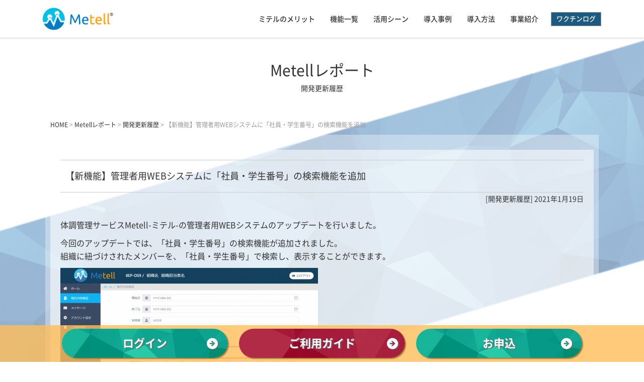

--- FILE ---
content_type: text/html; charset=UTF-8
request_url: https://metell.jp/report/2021/01/613/
body_size: 53351
content:
<!DOCTYPE html>
<html lang="ja">

<head prefix="og: http://ogp.me/ns# fb: http://ogp.me/ns/fb# article: http://ogp.me/ns/article#">

<meta charset="utf-8">
<meta name="viewport" content="width=device-width, initial-scale=1, shrink-to-fit=no">
<meta http-equiv="X-UA-Compatible" content="IE=Edge">
<meta name="copyright" content="Copyright ©Appleach, Inc. All rights reserved.">

<link rel="shortcut icon" href="https://metell.jp/wp-content/themes/metellst/assets/favicon/favicon.ico"
    type="image/x-icon">
<link rel="apple-touch-icon"
    href="https://metell.jp/wp-content/themes/metellst/assets/favicon/apple-touch-icon.png">
<link rel="apple-touch-icon" sizes="57x57"
    href="https://metell.jp/wp-content/themes/metellst/assets/favicon/apple-touch-icon-57x57.png">
<link rel="apple-touch-icon" sizes="72x72"
    href="https://metell.jp/wp-content/themes/metellst/assets/favicon/apple-touch-icon-72x72.png">
<link rel="apple-touch-icon" sizes="76x76"
    href="https://metell.jp/wp-content/themes/metellst/assets/favicon/apple-touch-icon-76x76.png">
<link rel="apple-touch-icon" sizes="114x114"
    href="https://metell.jp/wp-content/themes/metellst/assets/favicon/apple-touch-icon-114x114.png">
<link rel="apple-touch-icon" sizes="120x120"
    href="https://metell.jp/wp-content/themes/metellst/assets/favicon/apple-touch-icon-120x120.png">
<link rel="apple-touch-icon" sizes="144x144"
    href="https://metell.jp/wp-content/themes/metellst/assets/favicon/apple-touch-icon-144x144.png">
<link rel="apple-touch-icon" sizes="152x152"
    href="https://metell.jp/wp-content/themes/metellst/assets/favicon/apple-touch-icon-152x152.png">
<link rel="apple-touch-icon" sizes="180x180"
    href="https://metell.jp/wp-content/themes/metellst/assets/favicon/apple-touch-icon-180x180.png">
<link rel="icon" type="image/png" sizes="32x32"
    href="https://metell.jp/wp-content/themes/metellst/assets/favicon/favicon-32x32.png">
<link rel="icon" type="image/png" sizes="16x16"
    href="https://metell.jp/wp-content/themes/metellst/assets/favicon/favicon-16x16.png">
<link rel="canonical" href="https://metell.jp/">
<link rel="manifest" href="https://metell.jp/wp-content/themes/metellst/assets/favicon/site.webmanifest">
<link rel="mask-icon" href="https://metell.jp/wp-content/themes/metellst/assets/favicon/safari-pinned-tab.svg" color="#5bbad5">
<meta name="msapplication-TileColor" content="#317bc0">
<meta name="theme-color" content="#ffffff">
<link rel="stylesheet" href="https://fonts.googleapis.com/css2?family=M+PLUS+Rounded+1c:wght@700&display=swap" media="print" onload="this.media='all'">
<link rel="stylesheet" href="https://fonts.googleapis.com/css2?family=Quicksand:wght@700&display=swap" media="print" onload="this.media='all'">

<link rel="preload" href="https://metell.jp/wp-content/themes/metellst/assets/fonts/NotoSansCJKjp-Light.woff2" as="font" type="font/woff2" crossorigin>
<link rel="preload" href="https://metell.jp/wp-content/themes/metellst/assets/fonts/NotoSansCJKjp-Bold.woff2" as="font" type="font/woff2" crossorigin>
<link rel="preload" href="https://metell.jp/wp-content/themes/metellst/assets/fonts/NotoSansCJKjp-Medium.woff2" as="font" type="font/woff2" crossorigin>
<link rel="preload" href="https://metell.jp/wp-content/themes/metellst/assets/fonts/NotoSansCJKjp-Regular.woff2" as="font" type="font/woff2" crossorigin>

<!-- Google tag (gtag.js)/Google タグ -->
<script async src="https://www.googletagmanager.com/gtag/js?id=G-6CVZCRNV18"></script>
<script>
  window.dataLayer = window.dataLayer || [];
  function gtag(){dataLayer.push(arguments);}
  gtag('js', new Date());

  gtag('config', 'G-6CVZCRNV18');
</script>
<title>【新機能】管理者用WEBシステムに「社員・学生番号」の検索機能を追加 | 検温アプリ Metell® -ミテル-</title>
<meta name='robots' content='max-image-preview:large' />
<link rel='dns-prefetch' href='//ajax.googleapis.com' />
<link rel='dns-prefetch' href='//ajaxzip3.github.io' />
<link rel='dns-prefetch' href='//webfonts.sakura.ne.jp' />
<link rel='dns-prefetch' href='//use.fontawesome.com' />
<link rel="alternate" type="application/rss+xml" title="検温アプリ Metell® -ミテル- &raquo; フィード" href="https://metell.jp/feed/" />
<link rel="alternate" type="application/rss+xml" title="検温アプリ Metell® -ミテル- &raquo; コメントフィード" href="https://metell.jp/comments/feed/" />
<link rel="alternate" type="application/rss+xml" title="検温アプリ Metell® -ミテル- &raquo; 【新機能】管理者用WEBシステムに「社員・学生番号」の検索機能を追加 のコメントのフィード" href="https://metell.jp/report/2021/01/613/feed/" />
<link rel="alternate" title="oEmbed (JSON)" type="application/json+oembed" href="https://metell.jp/wp-json/oembed/1.0/embed?url=https%3A%2F%2Fmetell.jp%2Freport%2F2021%2F01%2F613%2F" />
<link rel="alternate" title="oEmbed (XML)" type="text/xml+oembed" href="https://metell.jp/wp-json/oembed/1.0/embed?url=https%3A%2F%2Fmetell.jp%2Freport%2F2021%2F01%2F613%2F&#038;format=xml" />

<!-- SEO SIMPLE PACK 3.6.2 -->
<meta name="description" content="体調管理サービスMetell-ミテル-の管理者用WEBシステムのアップデートを行いました。 今回のアップデートでは、「社員・学生番号」の検索機能が追加されました。組織に紐づけされたメンバーを、「社員・学生番号」で検索し、表示することができま">
<meta name="keywords" content="検温アプリ,体調管理,ワクチンパスポート機能,ミテル,Metell">
<link rel="canonical" href="https://metell.jp/report/2021/01/613/">
<meta property="og:locale" content="ja_JP">
<meta property="og:type" content="article">
<meta property="og:image" content="https://metell.jp/wp-content/uploads/2021/01/8eb7fa6271637f0da39361ec80c0b38c-scaled-1.jpg">
<meta property="og:title" content="【新機能】管理者用WEBシステムに「社員・学生番号」の検索機能を追加 | 検温アプリ Metell® -ミテル-">
<meta property="og:description" content="体調管理サービスMetell-ミテル-の管理者用WEBシステムのアップデートを行いました。 今回のアップデートでは、「社員・学生番号」の検索機能が追加されました。組織に紐づけされたメンバーを、「社員・学生番号」で検索し、表示することができま">
<meta property="og:url" content="https://metell.jp/report/2021/01/613/">
<meta property="og:site_name" content="検温アプリ Metell® -ミテル-">
<meta name="twitter:card" content="summary_large_image">
<meta name="twitter:site" content="MetellOfficial">
<!-- / SEO SIMPLE PACK -->

<style id='wp-img-auto-sizes-contain-inline-css' type='text/css'>
img:is([sizes=auto i],[sizes^="auto," i]){contain-intrinsic-size:3000px 1500px}
/*# sourceURL=wp-img-auto-sizes-contain-inline-css */
</style>
<style id='wp-emoji-styles-inline-css' type='text/css'>

	img.wp-smiley, img.emoji {
		display: inline !important;
		border: none !important;
		box-shadow: none !important;
		height: 1em !important;
		width: 1em !important;
		margin: 0 0.07em !important;
		vertical-align: -0.1em !important;
		background: none !important;
		padding: 0 !important;
	}
/*# sourceURL=wp-emoji-styles-inline-css */
</style>
<style id='wp-block-library-inline-css' type='text/css'>
:root{--wp-block-synced-color:#7a00df;--wp-block-synced-color--rgb:122,0,223;--wp-bound-block-color:var(--wp-block-synced-color);--wp-editor-canvas-background:#ddd;--wp-admin-theme-color:#007cba;--wp-admin-theme-color--rgb:0,124,186;--wp-admin-theme-color-darker-10:#006ba1;--wp-admin-theme-color-darker-10--rgb:0,107,160.5;--wp-admin-theme-color-darker-20:#005a87;--wp-admin-theme-color-darker-20--rgb:0,90,135;--wp-admin-border-width-focus:2px}@media (min-resolution:192dpi){:root{--wp-admin-border-width-focus:1.5px}}.wp-element-button{cursor:pointer}:root .has-very-light-gray-background-color{background-color:#eee}:root .has-very-dark-gray-background-color{background-color:#313131}:root .has-very-light-gray-color{color:#eee}:root .has-very-dark-gray-color{color:#313131}:root .has-vivid-green-cyan-to-vivid-cyan-blue-gradient-background{background:linear-gradient(135deg,#00d084,#0693e3)}:root .has-purple-crush-gradient-background{background:linear-gradient(135deg,#34e2e4,#4721fb 50%,#ab1dfe)}:root .has-hazy-dawn-gradient-background{background:linear-gradient(135deg,#faaca8,#dad0ec)}:root .has-subdued-olive-gradient-background{background:linear-gradient(135deg,#fafae1,#67a671)}:root .has-atomic-cream-gradient-background{background:linear-gradient(135deg,#fdd79a,#004a59)}:root .has-nightshade-gradient-background{background:linear-gradient(135deg,#330968,#31cdcf)}:root .has-midnight-gradient-background{background:linear-gradient(135deg,#020381,#2874fc)}:root{--wp--preset--font-size--normal:16px;--wp--preset--font-size--huge:42px}.has-regular-font-size{font-size:1em}.has-larger-font-size{font-size:2.625em}.has-normal-font-size{font-size:var(--wp--preset--font-size--normal)}.has-huge-font-size{font-size:var(--wp--preset--font-size--huge)}.has-text-align-center{text-align:center}.has-text-align-left{text-align:left}.has-text-align-right{text-align:right}.has-fit-text{white-space:nowrap!important}#end-resizable-editor-section{display:none}.aligncenter{clear:both}.items-justified-left{justify-content:flex-start}.items-justified-center{justify-content:center}.items-justified-right{justify-content:flex-end}.items-justified-space-between{justify-content:space-between}.screen-reader-text{border:0;clip-path:inset(50%);height:1px;margin:-1px;overflow:hidden;padding:0;position:absolute;width:1px;word-wrap:normal!important}.screen-reader-text:focus{background-color:#ddd;clip-path:none;color:#444;display:block;font-size:1em;height:auto;left:5px;line-height:normal;padding:15px 23px 14px;text-decoration:none;top:5px;width:auto;z-index:100000}html :where(.has-border-color){border-style:solid}html :where([style*=border-top-color]){border-top-style:solid}html :where([style*=border-right-color]){border-right-style:solid}html :where([style*=border-bottom-color]){border-bottom-style:solid}html :where([style*=border-left-color]){border-left-style:solid}html :where([style*=border-width]){border-style:solid}html :where([style*=border-top-width]){border-top-style:solid}html :where([style*=border-right-width]){border-right-style:solid}html :where([style*=border-bottom-width]){border-bottom-style:solid}html :where([style*=border-left-width]){border-left-style:solid}html :where(img[class*=wp-image-]){height:auto;max-width:100%}:where(figure){margin:0 0 1em}html :where(.is-position-sticky){--wp-admin--admin-bar--position-offset:var(--wp-admin--admin-bar--height,0px)}@media screen and (max-width:600px){html :where(.is-position-sticky){--wp-admin--admin-bar--position-offset:0px}}

/*# sourceURL=wp-block-library-inline-css */
</style><style id='wp-block-image-inline-css' type='text/css'>
.wp-block-image>a,.wp-block-image>figure>a{display:inline-block}.wp-block-image img{box-sizing:border-box;height:auto;max-width:100%;vertical-align:bottom}@media not (prefers-reduced-motion){.wp-block-image img.hide{visibility:hidden}.wp-block-image img.show{animation:show-content-image .4s}}.wp-block-image[style*=border-radius] img,.wp-block-image[style*=border-radius]>a{border-radius:inherit}.wp-block-image.has-custom-border img{box-sizing:border-box}.wp-block-image.aligncenter{text-align:center}.wp-block-image.alignfull>a,.wp-block-image.alignwide>a{width:100%}.wp-block-image.alignfull img,.wp-block-image.alignwide img{height:auto;width:100%}.wp-block-image .aligncenter,.wp-block-image .alignleft,.wp-block-image .alignright,.wp-block-image.aligncenter,.wp-block-image.alignleft,.wp-block-image.alignright{display:table}.wp-block-image .aligncenter>figcaption,.wp-block-image .alignleft>figcaption,.wp-block-image .alignright>figcaption,.wp-block-image.aligncenter>figcaption,.wp-block-image.alignleft>figcaption,.wp-block-image.alignright>figcaption{caption-side:bottom;display:table-caption}.wp-block-image .alignleft{float:left;margin:.5em 1em .5em 0}.wp-block-image .alignright{float:right;margin:.5em 0 .5em 1em}.wp-block-image .aligncenter{margin-left:auto;margin-right:auto}.wp-block-image :where(figcaption){margin-bottom:1em;margin-top:.5em}.wp-block-image.is-style-circle-mask img{border-radius:9999px}@supports ((-webkit-mask-image:none) or (mask-image:none)) or (-webkit-mask-image:none){.wp-block-image.is-style-circle-mask img{border-radius:0;-webkit-mask-image:url('data:image/svg+xml;utf8,<svg viewBox="0 0 100 100" xmlns="http://www.w3.org/2000/svg"><circle cx="50" cy="50" r="50"/></svg>');mask-image:url('data:image/svg+xml;utf8,<svg viewBox="0 0 100 100" xmlns="http://www.w3.org/2000/svg"><circle cx="50" cy="50" r="50"/></svg>');mask-mode:alpha;-webkit-mask-position:center;mask-position:center;-webkit-mask-repeat:no-repeat;mask-repeat:no-repeat;-webkit-mask-size:contain;mask-size:contain}}:root :where(.wp-block-image.is-style-rounded img,.wp-block-image .is-style-rounded img){border-radius:9999px}.wp-block-image figure{margin:0}.wp-lightbox-container{display:flex;flex-direction:column;position:relative}.wp-lightbox-container img{cursor:zoom-in}.wp-lightbox-container img:hover+button{opacity:1}.wp-lightbox-container button{align-items:center;backdrop-filter:blur(16px) saturate(180%);background-color:#5a5a5a40;border:none;border-radius:4px;cursor:zoom-in;display:flex;height:20px;justify-content:center;opacity:0;padding:0;position:absolute;right:16px;text-align:center;top:16px;width:20px;z-index:100}@media not (prefers-reduced-motion){.wp-lightbox-container button{transition:opacity .2s ease}}.wp-lightbox-container button:focus-visible{outline:3px auto #5a5a5a40;outline:3px auto -webkit-focus-ring-color;outline-offset:3px}.wp-lightbox-container button:hover{cursor:pointer;opacity:1}.wp-lightbox-container button:focus{opacity:1}.wp-lightbox-container button:focus,.wp-lightbox-container button:hover,.wp-lightbox-container button:not(:hover):not(:active):not(.has-background){background-color:#5a5a5a40;border:none}.wp-lightbox-overlay{box-sizing:border-box;cursor:zoom-out;height:100vh;left:0;overflow:hidden;position:fixed;top:0;visibility:hidden;width:100%;z-index:100000}.wp-lightbox-overlay .close-button{align-items:center;cursor:pointer;display:flex;justify-content:center;min-height:40px;min-width:40px;padding:0;position:absolute;right:calc(env(safe-area-inset-right) + 16px);top:calc(env(safe-area-inset-top) + 16px);z-index:5000000}.wp-lightbox-overlay .close-button:focus,.wp-lightbox-overlay .close-button:hover,.wp-lightbox-overlay .close-button:not(:hover):not(:active):not(.has-background){background:none;border:none}.wp-lightbox-overlay .lightbox-image-container{height:var(--wp--lightbox-container-height);left:50%;overflow:hidden;position:absolute;top:50%;transform:translate(-50%,-50%);transform-origin:top left;width:var(--wp--lightbox-container-width);z-index:9999999999}.wp-lightbox-overlay .wp-block-image{align-items:center;box-sizing:border-box;display:flex;height:100%;justify-content:center;margin:0;position:relative;transform-origin:0 0;width:100%;z-index:3000000}.wp-lightbox-overlay .wp-block-image img{height:var(--wp--lightbox-image-height);min-height:var(--wp--lightbox-image-height);min-width:var(--wp--lightbox-image-width);width:var(--wp--lightbox-image-width)}.wp-lightbox-overlay .wp-block-image figcaption{display:none}.wp-lightbox-overlay button{background:none;border:none}.wp-lightbox-overlay .scrim{background-color:#fff;height:100%;opacity:.9;position:absolute;width:100%;z-index:2000000}.wp-lightbox-overlay.active{visibility:visible}@media not (prefers-reduced-motion){.wp-lightbox-overlay.active{animation:turn-on-visibility .25s both}.wp-lightbox-overlay.active img{animation:turn-on-visibility .35s both}.wp-lightbox-overlay.show-closing-animation:not(.active){animation:turn-off-visibility .35s both}.wp-lightbox-overlay.show-closing-animation:not(.active) img{animation:turn-off-visibility .25s both}.wp-lightbox-overlay.zoom.active{animation:none;opacity:1;visibility:visible}.wp-lightbox-overlay.zoom.active .lightbox-image-container{animation:lightbox-zoom-in .4s}.wp-lightbox-overlay.zoom.active .lightbox-image-container img{animation:none}.wp-lightbox-overlay.zoom.active .scrim{animation:turn-on-visibility .4s forwards}.wp-lightbox-overlay.zoom.show-closing-animation:not(.active){animation:none}.wp-lightbox-overlay.zoom.show-closing-animation:not(.active) .lightbox-image-container{animation:lightbox-zoom-out .4s}.wp-lightbox-overlay.zoom.show-closing-animation:not(.active) .lightbox-image-container img{animation:none}.wp-lightbox-overlay.zoom.show-closing-animation:not(.active) .scrim{animation:turn-off-visibility .4s forwards}}@keyframes show-content-image{0%{visibility:hidden}99%{visibility:hidden}to{visibility:visible}}@keyframes turn-on-visibility{0%{opacity:0}to{opacity:1}}@keyframes turn-off-visibility{0%{opacity:1;visibility:visible}99%{opacity:0;visibility:visible}to{opacity:0;visibility:hidden}}@keyframes lightbox-zoom-in{0%{transform:translate(calc((-100vw + var(--wp--lightbox-scrollbar-width))/2 + var(--wp--lightbox-initial-left-position)),calc(-50vh + var(--wp--lightbox-initial-top-position))) scale(var(--wp--lightbox-scale))}to{transform:translate(-50%,-50%) scale(1)}}@keyframes lightbox-zoom-out{0%{transform:translate(-50%,-50%) scale(1);visibility:visible}99%{visibility:visible}to{transform:translate(calc((-100vw + var(--wp--lightbox-scrollbar-width))/2 + var(--wp--lightbox-initial-left-position)),calc(-50vh + var(--wp--lightbox-initial-top-position))) scale(var(--wp--lightbox-scale));visibility:hidden}}
/*# sourceURL=https://metell.jp/wp-includes/blocks/image/style.min.css */
</style>
<style id='wp-block-paragraph-inline-css' type='text/css'>
.is-small-text{font-size:.875em}.is-regular-text{font-size:1em}.is-large-text{font-size:2.25em}.is-larger-text{font-size:3em}.has-drop-cap:not(:focus):first-letter{float:left;font-size:8.4em;font-style:normal;font-weight:100;line-height:.68;margin:.05em .1em 0 0;text-transform:uppercase}body.rtl .has-drop-cap:not(:focus):first-letter{float:none;margin-left:.1em}p.has-drop-cap.has-background{overflow:hidden}:root :where(p.has-background){padding:1.25em 2.375em}:where(p.has-text-color:not(.has-link-color)) a{color:inherit}p.has-text-align-left[style*="writing-mode:vertical-lr"],p.has-text-align-right[style*="writing-mode:vertical-rl"]{rotate:180deg}
/*# sourceURL=https://metell.jp/wp-includes/blocks/paragraph/style.min.css */
</style>
<style id='global-styles-inline-css' type='text/css'>
:root{--wp--preset--aspect-ratio--square: 1;--wp--preset--aspect-ratio--4-3: 4/3;--wp--preset--aspect-ratio--3-4: 3/4;--wp--preset--aspect-ratio--3-2: 3/2;--wp--preset--aspect-ratio--2-3: 2/3;--wp--preset--aspect-ratio--16-9: 16/9;--wp--preset--aspect-ratio--9-16: 9/16;--wp--preset--color--black: #000000;--wp--preset--color--cyan-bluish-gray: #abb8c3;--wp--preset--color--white: #ffffff;--wp--preset--color--pale-pink: #f78da7;--wp--preset--color--vivid-red: #cf2e2e;--wp--preset--color--luminous-vivid-orange: #ff6900;--wp--preset--color--luminous-vivid-amber: #fcb900;--wp--preset--color--light-green-cyan: #7bdcb5;--wp--preset--color--vivid-green-cyan: #00d084;--wp--preset--color--pale-cyan-blue: #8ed1fc;--wp--preset--color--vivid-cyan-blue: #0693e3;--wp--preset--color--vivid-purple: #9b51e0;--wp--preset--gradient--vivid-cyan-blue-to-vivid-purple: linear-gradient(135deg,rgb(6,147,227) 0%,rgb(155,81,224) 100%);--wp--preset--gradient--light-green-cyan-to-vivid-green-cyan: linear-gradient(135deg,rgb(122,220,180) 0%,rgb(0,208,130) 100%);--wp--preset--gradient--luminous-vivid-amber-to-luminous-vivid-orange: linear-gradient(135deg,rgb(252,185,0) 0%,rgb(255,105,0) 100%);--wp--preset--gradient--luminous-vivid-orange-to-vivid-red: linear-gradient(135deg,rgb(255,105,0) 0%,rgb(207,46,46) 100%);--wp--preset--gradient--very-light-gray-to-cyan-bluish-gray: linear-gradient(135deg,rgb(238,238,238) 0%,rgb(169,184,195) 100%);--wp--preset--gradient--cool-to-warm-spectrum: linear-gradient(135deg,rgb(74,234,220) 0%,rgb(151,120,209) 20%,rgb(207,42,186) 40%,rgb(238,44,130) 60%,rgb(251,105,98) 80%,rgb(254,248,76) 100%);--wp--preset--gradient--blush-light-purple: linear-gradient(135deg,rgb(255,206,236) 0%,rgb(152,150,240) 100%);--wp--preset--gradient--blush-bordeaux: linear-gradient(135deg,rgb(254,205,165) 0%,rgb(254,45,45) 50%,rgb(107,0,62) 100%);--wp--preset--gradient--luminous-dusk: linear-gradient(135deg,rgb(255,203,112) 0%,rgb(199,81,192) 50%,rgb(65,88,208) 100%);--wp--preset--gradient--pale-ocean: linear-gradient(135deg,rgb(255,245,203) 0%,rgb(182,227,212) 50%,rgb(51,167,181) 100%);--wp--preset--gradient--electric-grass: linear-gradient(135deg,rgb(202,248,128) 0%,rgb(113,206,126) 100%);--wp--preset--gradient--midnight: linear-gradient(135deg,rgb(2,3,129) 0%,rgb(40,116,252) 100%);--wp--preset--font-size--small: 13px;--wp--preset--font-size--medium: 20px;--wp--preset--font-size--large: 36px;--wp--preset--font-size--x-large: 42px;--wp--preset--spacing--20: 0.44rem;--wp--preset--spacing--30: 0.67rem;--wp--preset--spacing--40: 1rem;--wp--preset--spacing--50: 1.5rem;--wp--preset--spacing--60: 2.25rem;--wp--preset--spacing--70: 3.38rem;--wp--preset--spacing--80: 5.06rem;--wp--preset--shadow--natural: 6px 6px 9px rgba(0, 0, 0, 0.2);--wp--preset--shadow--deep: 12px 12px 50px rgba(0, 0, 0, 0.4);--wp--preset--shadow--sharp: 6px 6px 0px rgba(0, 0, 0, 0.2);--wp--preset--shadow--outlined: 6px 6px 0px -3px rgb(255, 255, 255), 6px 6px rgb(0, 0, 0);--wp--preset--shadow--crisp: 6px 6px 0px rgb(0, 0, 0);}:where(.is-layout-flex){gap: 0.5em;}:where(.is-layout-grid){gap: 0.5em;}body .is-layout-flex{display: flex;}.is-layout-flex{flex-wrap: wrap;align-items: center;}.is-layout-flex > :is(*, div){margin: 0;}body .is-layout-grid{display: grid;}.is-layout-grid > :is(*, div){margin: 0;}:where(.wp-block-columns.is-layout-flex){gap: 2em;}:where(.wp-block-columns.is-layout-grid){gap: 2em;}:where(.wp-block-post-template.is-layout-flex){gap: 1.25em;}:where(.wp-block-post-template.is-layout-grid){gap: 1.25em;}.has-black-color{color: var(--wp--preset--color--black) !important;}.has-cyan-bluish-gray-color{color: var(--wp--preset--color--cyan-bluish-gray) !important;}.has-white-color{color: var(--wp--preset--color--white) !important;}.has-pale-pink-color{color: var(--wp--preset--color--pale-pink) !important;}.has-vivid-red-color{color: var(--wp--preset--color--vivid-red) !important;}.has-luminous-vivid-orange-color{color: var(--wp--preset--color--luminous-vivid-orange) !important;}.has-luminous-vivid-amber-color{color: var(--wp--preset--color--luminous-vivid-amber) !important;}.has-light-green-cyan-color{color: var(--wp--preset--color--light-green-cyan) !important;}.has-vivid-green-cyan-color{color: var(--wp--preset--color--vivid-green-cyan) !important;}.has-pale-cyan-blue-color{color: var(--wp--preset--color--pale-cyan-blue) !important;}.has-vivid-cyan-blue-color{color: var(--wp--preset--color--vivid-cyan-blue) !important;}.has-vivid-purple-color{color: var(--wp--preset--color--vivid-purple) !important;}.has-black-background-color{background-color: var(--wp--preset--color--black) !important;}.has-cyan-bluish-gray-background-color{background-color: var(--wp--preset--color--cyan-bluish-gray) !important;}.has-white-background-color{background-color: var(--wp--preset--color--white) !important;}.has-pale-pink-background-color{background-color: var(--wp--preset--color--pale-pink) !important;}.has-vivid-red-background-color{background-color: var(--wp--preset--color--vivid-red) !important;}.has-luminous-vivid-orange-background-color{background-color: var(--wp--preset--color--luminous-vivid-orange) !important;}.has-luminous-vivid-amber-background-color{background-color: var(--wp--preset--color--luminous-vivid-amber) !important;}.has-light-green-cyan-background-color{background-color: var(--wp--preset--color--light-green-cyan) !important;}.has-vivid-green-cyan-background-color{background-color: var(--wp--preset--color--vivid-green-cyan) !important;}.has-pale-cyan-blue-background-color{background-color: var(--wp--preset--color--pale-cyan-blue) !important;}.has-vivid-cyan-blue-background-color{background-color: var(--wp--preset--color--vivid-cyan-blue) !important;}.has-vivid-purple-background-color{background-color: var(--wp--preset--color--vivid-purple) !important;}.has-black-border-color{border-color: var(--wp--preset--color--black) !important;}.has-cyan-bluish-gray-border-color{border-color: var(--wp--preset--color--cyan-bluish-gray) !important;}.has-white-border-color{border-color: var(--wp--preset--color--white) !important;}.has-pale-pink-border-color{border-color: var(--wp--preset--color--pale-pink) !important;}.has-vivid-red-border-color{border-color: var(--wp--preset--color--vivid-red) !important;}.has-luminous-vivid-orange-border-color{border-color: var(--wp--preset--color--luminous-vivid-orange) !important;}.has-luminous-vivid-amber-border-color{border-color: var(--wp--preset--color--luminous-vivid-amber) !important;}.has-light-green-cyan-border-color{border-color: var(--wp--preset--color--light-green-cyan) !important;}.has-vivid-green-cyan-border-color{border-color: var(--wp--preset--color--vivid-green-cyan) !important;}.has-pale-cyan-blue-border-color{border-color: var(--wp--preset--color--pale-cyan-blue) !important;}.has-vivid-cyan-blue-border-color{border-color: var(--wp--preset--color--vivid-cyan-blue) !important;}.has-vivid-purple-border-color{border-color: var(--wp--preset--color--vivid-purple) !important;}.has-vivid-cyan-blue-to-vivid-purple-gradient-background{background: var(--wp--preset--gradient--vivid-cyan-blue-to-vivid-purple) !important;}.has-light-green-cyan-to-vivid-green-cyan-gradient-background{background: var(--wp--preset--gradient--light-green-cyan-to-vivid-green-cyan) !important;}.has-luminous-vivid-amber-to-luminous-vivid-orange-gradient-background{background: var(--wp--preset--gradient--luminous-vivid-amber-to-luminous-vivid-orange) !important;}.has-luminous-vivid-orange-to-vivid-red-gradient-background{background: var(--wp--preset--gradient--luminous-vivid-orange-to-vivid-red) !important;}.has-very-light-gray-to-cyan-bluish-gray-gradient-background{background: var(--wp--preset--gradient--very-light-gray-to-cyan-bluish-gray) !important;}.has-cool-to-warm-spectrum-gradient-background{background: var(--wp--preset--gradient--cool-to-warm-spectrum) !important;}.has-blush-light-purple-gradient-background{background: var(--wp--preset--gradient--blush-light-purple) !important;}.has-blush-bordeaux-gradient-background{background: var(--wp--preset--gradient--blush-bordeaux) !important;}.has-luminous-dusk-gradient-background{background: var(--wp--preset--gradient--luminous-dusk) !important;}.has-pale-ocean-gradient-background{background: var(--wp--preset--gradient--pale-ocean) !important;}.has-electric-grass-gradient-background{background: var(--wp--preset--gradient--electric-grass) !important;}.has-midnight-gradient-background{background: var(--wp--preset--gradient--midnight) !important;}.has-small-font-size{font-size: var(--wp--preset--font-size--small) !important;}.has-medium-font-size{font-size: var(--wp--preset--font-size--medium) !important;}.has-large-font-size{font-size: var(--wp--preset--font-size--large) !important;}.has-x-large-font-size{font-size: var(--wp--preset--font-size--x-large) !important;}
/*# sourceURL=global-styles-inline-css */
</style>

<style id='classic-theme-styles-inline-css' type='text/css'>
/*! This file is auto-generated */
.wp-block-button__link{color:#fff;background-color:#32373c;border-radius:9999px;box-shadow:none;text-decoration:none;padding:calc(.667em + 2px) calc(1.333em + 2px);font-size:1.125em}.wp-block-file__button{background:#32373c;color:#fff;text-decoration:none}
/*# sourceURL=/wp-includes/css/classic-themes.min.css */
</style>
<link rel='stylesheet' id='reset-css' href='https://metell.jp/wp-content/themes/metellst/assets/css/reset.css?ver=202110' type='text/css' media='' />
<link rel='stylesheet' id='bootstrapstyle-css' href='https://metell.jp/wp-content/themes/metellst/assets/css/bootstrap.min.css?ver=202110' type='text/css' media='' />
<link rel='stylesheet' id='swiper-css-css' href='https://metell.jp/wp-content/themes/metellst/assets/css/swiper.min.css?ver=202110' type='text/css' media='' />
<link rel='stylesheet' id='metell-style-css' href='https://metell.jp/wp-content/themes/metellst/style.css?ver=202110' type='text/css' media='all' />
<link rel='stylesheet' id='tablepress-default-css' href='https://metell.jp/wp-content/plugins/tablepress/css/build/default.css?ver=3.2.6' type='text/css' media='all' />
<link rel='stylesheet' id='font-awesome-official-css' href='https://use.fontawesome.com/releases/v5.15.4/css/all.css' type='text/css' media='all' integrity="sha384-DyZ88mC6Up2uqS4h/KRgHuoeGwBcD4Ng9SiP4dIRy0EXTlnuz47vAwmeGwVChigm" crossorigin="anonymous" />
<link rel='stylesheet' id='font-awesome-official-v4shim-css' href='https://use.fontawesome.com/releases/v5.15.4/css/v4-shims.css' type='text/css' media='all' integrity="sha384-Vq76wejb3QJM4nDatBa5rUOve+9gkegsjCebvV/9fvXlGWo4HCMR4cJZjjcF6Viv" crossorigin="anonymous" />
<style id='font-awesome-official-v4shim-inline-css' type='text/css'>
@font-face {
font-family: "FontAwesome";
font-display: block;
src: url("https://use.fontawesome.com/releases/v5.15.4/webfonts/fa-brands-400.eot"),
		url("https://use.fontawesome.com/releases/v5.15.4/webfonts/fa-brands-400.eot?#iefix") format("embedded-opentype"),
		url("https://use.fontawesome.com/releases/v5.15.4/webfonts/fa-brands-400.woff2") format("woff2"),
		url("https://use.fontawesome.com/releases/v5.15.4/webfonts/fa-brands-400.woff") format("woff"),
		url("https://use.fontawesome.com/releases/v5.15.4/webfonts/fa-brands-400.ttf") format("truetype"),
		url("https://use.fontawesome.com/releases/v5.15.4/webfonts/fa-brands-400.svg#fontawesome") format("svg");
}

@font-face {
font-family: "FontAwesome";
font-display: block;
src: url("https://use.fontawesome.com/releases/v5.15.4/webfonts/fa-solid-900.eot"),
		url("https://use.fontawesome.com/releases/v5.15.4/webfonts/fa-solid-900.eot?#iefix") format("embedded-opentype"),
		url("https://use.fontawesome.com/releases/v5.15.4/webfonts/fa-solid-900.woff2") format("woff2"),
		url("https://use.fontawesome.com/releases/v5.15.4/webfonts/fa-solid-900.woff") format("woff"),
		url("https://use.fontawesome.com/releases/v5.15.4/webfonts/fa-solid-900.ttf") format("truetype"),
		url("https://use.fontawesome.com/releases/v5.15.4/webfonts/fa-solid-900.svg#fontawesome") format("svg");
}

@font-face {
font-family: "FontAwesome";
font-display: block;
src: url("https://use.fontawesome.com/releases/v5.15.4/webfonts/fa-regular-400.eot"),
		url("https://use.fontawesome.com/releases/v5.15.4/webfonts/fa-regular-400.eot?#iefix") format("embedded-opentype"),
		url("https://use.fontawesome.com/releases/v5.15.4/webfonts/fa-regular-400.woff2") format("woff2"),
		url("https://use.fontawesome.com/releases/v5.15.4/webfonts/fa-regular-400.woff") format("woff"),
		url("https://use.fontawesome.com/releases/v5.15.4/webfonts/fa-regular-400.ttf") format("truetype"),
		url("https://use.fontawesome.com/releases/v5.15.4/webfonts/fa-regular-400.svg#fontawesome") format("svg");
unicode-range: U+F004-F005,U+F007,U+F017,U+F022,U+F024,U+F02E,U+F03E,U+F044,U+F057-F059,U+F06E,U+F070,U+F075,U+F07B-F07C,U+F080,U+F086,U+F089,U+F094,U+F09D,U+F0A0,U+F0A4-F0A7,U+F0C5,U+F0C7-F0C8,U+F0E0,U+F0EB,U+F0F3,U+F0F8,U+F0FE,U+F111,U+F118-F11A,U+F11C,U+F133,U+F144,U+F146,U+F14A,U+F14D-F14E,U+F150-F152,U+F15B-F15C,U+F164-F165,U+F185-F186,U+F191-F192,U+F1AD,U+F1C1-F1C9,U+F1CD,U+F1D8,U+F1E3,U+F1EA,U+F1F6,U+F1F9,U+F20A,U+F247-F249,U+F24D,U+F254-F25B,U+F25D,U+F267,U+F271-F274,U+F279,U+F28B,U+F28D,U+F2B5-F2B6,U+F2B9,U+F2BB,U+F2BD,U+F2C1-F2C2,U+F2D0,U+F2D2,U+F2DC,U+F2ED,U+F328,U+F358-F35B,U+F3A5,U+F3D1,U+F410,U+F4AD;
}
/*# sourceURL=font-awesome-official-v4shim-inline-css */
</style>
<script type="text/javascript" src="https://ajax.googleapis.com/ajax/libs/jquery/3.5.1/jquery.min.js?ver=3.5.1" id="jquery-js"></script>
<script type="text/javascript" src="https://metell.jp/wp-content/themes/metellst/assets/js/bootstrap.bundle.min.js?ver=202110" id="bootstrapjs-js"></script>
<script type="text/javascript" src="https://metell.jp/wp-content/themes/metellst/assets/js/script.js?ver=202110" id="script-js"></script>
<script type="text/javascript" src="https://metell.jp/wp-content/themes/metellst/assets/js/swiper.min.js?ver=202110" id="swiperjs-js"></script>
<link rel="https://api.w.org/" href="https://metell.jp/wp-json/" /><link rel="alternate" title="JSON" type="application/json" href="https://metell.jp/wp-json/wp/v2/posts/613" /><link rel="EditURI" type="application/rsd+xml" title="RSD" href="https://metell.jp/xmlrpc.php?rsd" />
<meta name="generator" content="WordPress 6.9" />
<link rel='shortlink' href='https://metell.jp/?p=613' />
</head>

<body class="wp-singular post-template-default single single-post postid-613 single-format-standard wp-theme-metellst">


<header>
<nav class="navbar navbar-expand-lg navbar-dark fixed-top ">

<div class="container">
<a class="navbar-brand" href="https://metell.jp">新型コロナ対策 検温アプリ Metell&reg; - ミテル -</a>
<button class="navbar-toggler" type="button" data-toggle="collapse" data-target="#navbarSupportedContent" aria-controls="navbarSupportedContent" aria-expanded="false" aria-label="Toggle navigation">
<span class="navbar-toggler-icon"></span>
<span class="navbar-toggler-icon"></span>
<span class="navbar-toggler-icon"></span>
</button>
<div class="navigation_display">
<div class="collapse navbar-collapse justify-content-center"><ul id="menu-navigation" class="navbar-nav gnav"><li id="menu-item-39" class="nav-item menu-item menu-item-type-custom menu-item-object-custom menu-item-39"><a href="/#sec2" class="navi-link">ミテルのメリット</a></li>
<li id="menu-item-40" class="nav-item menu-item menu-item-type-custom menu-item-object-custom menu-item-40"><a href="/#secList" class="navi-link">機能一覧</a></li>
<li id="menu-item-41" class="nav-item menu-item menu-item-type-custom menu-item-object-custom menu-item-41"><a href="/#sec3" class="navi-link">活用シーン</a></li>
<li id="menu-item-42" class="nav-item menu-item menu-item-type-custom menu-item-object-custom menu-item-42"><a href="/#sec4" class="navi-link">導入事例</a></li>
<li id="menu-item-43" class="nav-item menu-item menu-item-type-custom menu-item-object-custom menu-item-43"><a href="/#sec5" class="navi-link">導入方法</a></li>
<li id="menu-item-44" class="nav-item menu-item menu-item-type-post_type menu-item-object-page menu-item-44"><a href="https://metell.jp/company/" class="navi-link">事業紹介</a></li>
<li id="menu-item-1846" class="imBtn menu-item menu-item-type-post_type menu-item-object-page menu-item-1846"><a href="https://metell.jp/vaccine-passport/" class="navi-link">ワクチンログ</a></li>
</ul></div></div>

<div class="smartnav_display">
<div id="navbarSupportedContent" class="collapse navbar-collapse justify-content-center"><ul id="menu-smartnav" class="navbar-nav gnav"><li id="menu-item-3080" class="nav-item menu-item menu-item-type-custom menu-item-object-custom menu-item-3080"><a href="/#sec2" class="navi-link">ミテルのメリット</a></li>
<li id="menu-item-3081" class="nav-item menu-item menu-item-type-custom menu-item-object-custom menu-item-3081"><a href="/#secList" class="navi-link">機能一覧</a></li>
<li id="menu-item-3082" class="nav-item menu-item menu-item-type-custom menu-item-object-custom menu-item-3082"><a href="/#sec3" class="navi-link">活用シーン</a></li>
<li id="menu-item-3083" class="nav-item menu-item menu-item-type-custom menu-item-object-custom menu-item-3083"><a href="/#sec4" class="navi-link">導入事例</a></li>
<li id="menu-item-3084" class="nav-item menu-item menu-item-type-custom menu-item-object-custom menu-item-3084"><a href="/#sec5" class="navi-link">導入方法</a></li>
<li id="menu-item-3085" class="menu-item menu-item-type-post_type menu-item-object-page menu-item-3085"><a href="https://metell.jp/company/" class="navi-link">事業紹介</a></li>
<li id="menu-item-3087" class="imBtn menu-item menu-item-type-post_type menu-item-object-page menu-item-3087"><a href="https://metell.jp/report/" class="navi-link">Metellレポート(最新情報)</a></li>
<li id="menu-item-3088" class="imBtn menu-item menu-item-type-post_type menu-item-object-page menu-item-3088"><a href="https://metell.jp/vaccine-passport/" class="navi-link">ワクチンパスポート機能「ワクチンログ」</a></li>
<li id="menu-item-3089" class="imBtn menu-item menu-item-type-post_type menu-item-object-page menu-item-3089"><a href="https://metell.jp/contact/" class="navi-link">お問い合せ・お申込み</a></li>
</ul></div></div>

</div>
</nav>
</header>
<main>
<div id="contents">
<!--PageTitle-->
<div class="title">
<h2>Metellレポート<br><span>開発更新履歴</span></h2>
</div>

<div class="topic-path"><nav id="breadcrumb"><ol itemscope itemtype="http://schema.org/BreadcrumbList"><li itemprop="itemListElement" itemscope itemtype="http://schema.org/ListItem"><a itemprop="item" href="https://metell.jp/"><span itemprop="name">HOME</span></a><meta itemprop="position" content="1" /></li><li> &gt; </li><li itemprop="itemListElement" itemscope itemtype="http://schema.org/ListItem"><a itemprop="item" href="https://metell.jp/report/"><span itemprop="name">Metellレポート</span></a><meta itemprop="position" content="2" /></li><li> &gt; </li><li itemprop="itemListElement" itemscope itemtype="http://schema.org/ListItem"><a itemprop="item" href="https://metell.jp/report/category/history/"><span itemprop="name">開発更新履歴</span></a><meta itemprop="position" content="4" /></li><li> &gt; </li><li itemprop="itemListElement" itemscope itemtype="http://schema.org/ListItem"><span itemprop="name">【新機能】管理者用WEBシステムに「社員・学生番号」の検索機能を追加</span><meta itemprop="position" content="5" /></li></ol></nav></div>

<div class="content_area clearfix">
<div class="kiji">

<div class="post clearfix">
<h3>【新機能】管理者用WEBシステムに「社員・学生番号」の検索機能を追加</h3>

<div class="postmeta">
[<a href="https://metell.jp/report/category/history/" rel="category tag">開発更新履歴</a>]&nbsp;2021年1月19日</div>

<div class="cont">

<p>体調管理サービスMetell-ミテル-の管理者用WEBシステムのアップデートを行いました。</p>



<p>今回のアップデートでは、「社員・学生番号」の検索機能が追加されました。<br>組織に紐づけされたメンバーを、「社員・学生番号」で検索し、表示することができます。</p>



<figure class="wp-block-image size-large is-resized rimg"><a href="https://metell.jp/wp-content/uploads/2021/01/094c89749cab285cfd95215786d77cc0-1.png" target="_blank" rel="noopener noreferrer"><img fetchpriority="high" decoding="async" src="https://metell.jp/wp-content/uploads/2021/01/094c89749cab285cfd95215786d77cc0-1-1024x460.png" alt="報告内容確認から、メンバーの「社員・学生番号」の検索ができます" class="wp-image-615" width="512" height="230" title=""/></a><figcaption>メンバー一覧から「社員・学生番号」で検索できます</figcaption></figure>



<p>報告内容確認ページの「メンバー一覧」から、検索エリアの「社員・学生番号」に検索条件を入力してください。検索では全角と半角の違いも区別されます。<br>必要な項目を入力し、検索ボタンを押すと、利用者を絞り込み検索が可能です。<br><br>所属ユーザページにも「社員・学生番号」が追加されました。<br>所属ユーザから「社員・学生番号」で簡単にメンバーを検索できます。</p>



<figure class="wp-block-image size-large is-resized rimg"><a href="https://metell.jp/wp-content/uploads/2021/01/ebc8c9548b746c915bfa116c40955fa1-1.png" target="_blank" rel="noopener noreferrer"><img decoding="async" src="https://metell.jp/wp-content/uploads/2021/01/ebc8c9548b746c915bfa116c40955fa1-1-1024x479.png" alt="所属ユーザにある社員・学生番号" class="wp-image-627" width="512" height="240"/></a><figcaption>所属ユーザから「社員・学生番号」で検索できます</figcaption></figure>



<p><br><br>引き続き、ミテルをご利用ください。</p>
</div>

	
<div class="share">
<ul>
	<li class="twitter"><a href="https://twitter.com/share?url=https://metell.jp/report/2021/01/613/&text=【新機能】管理者用WEBシステムに「社員・学生番号」の検索機能を追加" target="_blank" rel="nofollow">Twitter</a></li>
	<li class="fb"><a href="https://www.facebook.com/share.php?u=https://metell.jp/report/2021/01/613/&t=【新機能】管理者用WEBシステムに「社員・学生番号」の検索機能を追加" target="_blank" rel="nofollow">Facebook</a></li>
	<!--li class="line"><a href="https://timeline.line.me/social-plugin/share?url=https://metell.jp/report/2021/01/613/" target="_blank" rel="nofollow">LINE</a></li-->
</ul>				
</div>
</div><!-- /.post -->
	
<div class="pagelink">
	<span class="prevpage"><a href="https://metell.jp/report/2021/01/609/" rel="prev">&laquo; 前の記事へ</a></span>
	<span class="nextpage"><a href="https://metell.jp/report/2021/01/606/" rel="next">次の記事へ &raquo;</a></span>
</div>

</div><!-- /.kiji -->	

<div class="sidebar">

<div class="sideblock">
<h2><a href="https://metell.jp/report/category/family/">Metell FAMILY</a></h2>


<ul>
<li><a href="https://metell.jp/report/2023/07/3097/">Metell FAMILY「ミテルファミリー」リリース！毎日じゃなくていい！気になった時の優しいみまもりアプリ</a></li>
</ul>

</div><!-- /.sideblock-->

<div class="sideblock">
<h2><a href="https://metell.jp/report/category/life/">Metell LIFE</a></h2>


<ul>
<li><a href="https://metell.jp/report/2024/08/3202/">【ミテルライフ：あなたの地域をもっと安全に】災害から地域を守るためのサポートをお願いします！</a></li>
<li><a href="https://metell.jp/report/2023/11/3151/">ますます使いやすく！Metell LIFE バージョンアップ！2023年11月のリリースノートご案内</a></li>
<li><a href="https://metell.jp/report/2023/04/2925/">共助で安否確認「Metell LIFE -ミテルライフ-」が ソーシャルプロダクツ・アワード2023を受賞しました</a></li>
</ul>

</div><!-- /.sideblock-->

<div class="sideblock">
<h2><a href="https://metell.jp/report/category/news/">お知らせ</a></h2>


<ul>
<li><a href="https://metell.jp/report/2024/05/3167/">サービス終了についてのお知らせ</a></li>
<li><a href="https://metell.jp/report/2023/06/3140/">利用料金改定についてのお知らせ</a></li>
<li><a href="https://metell.jp/report/2023/04/3010/">2023年GWについてのお知らせ</a></li>
<li><a href="https://metell.jp/report/2023/02/2911/">事務所移転のお知らせ</a></li>
<li><a href="https://metell.jp/report/2022/12/2882/">年末年始休業のお知らせ(2022年)</a></li>
</ul>

</div><!-- /.sideblock-->

<div class="sideblock">
<h2><a href="https://metell.jp/report/category/question/">よくある質問</a></h2>


<ul>
<li><a href="https://metell.jp/report/2021/12/1982/">Q.管理者側でメンバーを新しいグループに変更できますか？</a></li>
<li><a href="https://metell.jp/report/2021/11/1620/">Q.ログインIDが分からなくなってしまいました。教えてもらえますか？</a></li>
<li><a href="https://metell.jp/report/2021/09/1331/">Q.利用料金はいくらですか？</a></li>
<li><a href="https://metell.jp/report/2021/02/786/">Q.体調報告を忘れているメンバーへ連絡できますか？</a></li>
<li><a href="https://metell.jp/report/2021/01/676/">Q.機種変更をしたのですが、ミテルを引き続き使えますか？</a></li>
</ul>

</div><!-- /.sideblock-->

<div class="sideblock">
<h2><a href="https://metell.jp/report/category/support/">最新サポート情報</a></h2>


<ul>
<li><a href="https://metell.jp/report/2022/09/2827/">スポーツの秋、今年こそはアプリで体調管理を！</a></li>
<li><a href="https://metell.jp/report/2022/05/2501/">【新機能】TDK製　婦人用電子体温計 ｘ Metell-ミテル-　日々の体温登録をもっと簡単に！</a></li>
<li><a href="https://metell.jp/report/2022/04/2390/">【新機能】パソコンからの体調報告が可能に！ブラウザ版をリリース</a></li>
<li><a href="https://metell.jp/report/2022/01/2201/">「まん延防止等重点措置」実施時のMetell-ミテル-活用について</a></li>
<li><a href="https://metell.jp/report/2021/12/1984/">【全プラン】留学生や技能実習生も安心、体温入力画面のご案内</a></li>
</ul>

</div><!-- /.sideblock-->

<div class="sideblock">
<h2><a href="https://metell.jp/report/category/history/">開発更新履歴</a></h2>


<ul>
<li><a href="https://metell.jp/report/2023/04/3043/">Metell -ミテル- の特許について</a></li>
<li><a href="https://metell.jp/report/2022/01/2251/">アプリ最新バージョン1.3.2をリリース</a></li>
<li><a href="https://metell.jp/report/2021/11/1551/">アプリ最新バージョン1.3.1をリリース</a></li>
<li><a href="https://metell.jp/report/2021/10/1519/">アプリ最新バージョン1.3.0をリリース</a></li>
<li><a href="https://metell.jp/report/2021/10/1469/">アプリ最新バージョン1.2.9をリリース</a></li>
</ul>

</div><!-- /.sideblock-->

</div><!-- /.sidebar-->

</div><!-- /.content_area -->
</div><!-- /#contents -->    
</main>
<footer id="footer">
    <div class="container">

        <div class="row">
            <div class="col-12 text-center">
                <p>運営会社</p>
                <address>
                    <figure id="footer-logo"><img src="https://metell.jp/wp-content/themes/metellst/assets/images/logo-appleach.png" alt="株式会社アップリーチ"></figure>
                    <h2>株式会社アップリーチ</h2>
                                                        </address>
            </div>
        </div><!-- /.row -->


        <div class="row text-right mb-5 mt-4">
            <ul class="nav m-auto fnav">
                <li class="nav-item">
                    <a class="nav-link navi-link" href='https://metell.jp/tokushoho/'>特定商取引法に基づく表記</a>
                </li>
                <li class="nav-item">
                    <a class="nav-link navi-link d-sm-block" href='https://metell.jp/term/'>利用規約</a>
                </li>
                <li class="nav-item">
                    <a class="nav-link navi-link d-sm-block" href='https://metell.jp/privacy/'>プライバシーポリシー</a>
                </li>
                
                
                                
            </ul>
        </div>
        <p class="text-center h4 mb-4">Metell&reg;(ミテル)およびそのロゴは、株式会社アップリーチ(Appleach, Inc.)の商標または登録商標です。</p>
        <div class="text-center">
            <p class="text-center border p-3 d-inline-block m-auto"><small>※利用者が使用するMetell&reg;(アプリ)は、健康に関する行動の記録と組織と利用者のコミュニケーションを目的としたツールです。<br>
                    取得した情報を元に健康に関する提案を行うものではありません。<br>
                    <a href="https://metell.jp/report/2023/04/3043/">※特許取得【特許第7016562号】Metell特許について</a></small></p>
        </div>
    </div><!-- /.container -->
    <div id="copyright">
        <p class="text-center">&copy;&ensp;<a href="https://www.appleach.co.jp" target="_blank">Appleach, Inc.</a> All Rights Reserved.</p>
    </div>

</footer>

<!--フッター固定ボタン-->


<div id="footer-btn" class="fixed-bottom">
    <div class="container">
        <div class="row">
            <div class="col-12"><ul id="menu-floatmenu" class="list-inline text-center"><li id="menu-item-107" class="list-inline-item btn01 d-none d-lg-inline menu-item menu-item-type-custom menu-item-object-custom menu-item-107"><a target="_blank" href="#" class="btn-request">ログイン</a></li>
<li id="menu-item-108" class="list-inline-item btn02 btn-loginwp menu-item menu-item-type-custom menu-item-object-custom menu-item-108"><a href="#" class="btn-request">ご利用ガイド</a></li>
<li id="menu-item-109" class="list-inline-item btn03 menu-item menu-item-type-custom menu-item-object-custom menu-item-109"><a href="#" class="btn-request">お申込</a></li>
</ul></div>        </div>
    </div>
</div>
<!-- /#footer-btn -->

<script type="speculationrules">
{"prefetch":[{"source":"document","where":{"and":[{"href_matches":"/*"},{"not":{"href_matches":["/wp-*.php","/wp-admin/*","/wp-content/uploads/*","/wp-content/*","/wp-content/plugins/*","/wp-content/themes/metellst/*","/*\\?(.+)"]}},{"not":{"selector_matches":"a[rel~=\"nofollow\"]"}},{"not":{"selector_matches":".no-prefetch, .no-prefetch a"}}]},"eagerness":"conservative"}]}
</script>
<script type="text/javascript" src="https://metell.jp/wp-includes/js/comment-reply.min.js?ver=6.9" id="comment-reply-js" async="async" data-wp-strategy="async" fetchpriority="low"></script>
<script type="text/javascript" src="https://ajaxzip3.github.io/ajaxzip3.js?ver=202110" id="ajaxzip3-js"></script>
<script type="text/javascript" src="https://webfonts.sakura.ne.jp/js/sakurav3.js?ver=202110" id="webfontssakura-js"></script>
<script id="wp-emoji-settings" type="application/json">
{"baseUrl":"https://s.w.org/images/core/emoji/17.0.2/72x72/","ext":".png","svgUrl":"https://s.w.org/images/core/emoji/17.0.2/svg/","svgExt":".svg","source":{"concatemoji":"https://metell.jp/wp-includes/js/wp-emoji-release.min.js?ver=6.9"}}
</script>
<script type="module">
/* <![CDATA[ */
/*! This file is auto-generated */
const a=JSON.parse(document.getElementById("wp-emoji-settings").textContent),o=(window._wpemojiSettings=a,"wpEmojiSettingsSupports"),s=["flag","emoji"];function i(e){try{var t={supportTests:e,timestamp:(new Date).valueOf()};sessionStorage.setItem(o,JSON.stringify(t))}catch(e){}}function c(e,t,n){e.clearRect(0,0,e.canvas.width,e.canvas.height),e.fillText(t,0,0);t=new Uint32Array(e.getImageData(0,0,e.canvas.width,e.canvas.height).data);e.clearRect(0,0,e.canvas.width,e.canvas.height),e.fillText(n,0,0);const a=new Uint32Array(e.getImageData(0,0,e.canvas.width,e.canvas.height).data);return t.every((e,t)=>e===a[t])}function p(e,t){e.clearRect(0,0,e.canvas.width,e.canvas.height),e.fillText(t,0,0);var n=e.getImageData(16,16,1,1);for(let e=0;e<n.data.length;e++)if(0!==n.data[e])return!1;return!0}function u(e,t,n,a){switch(t){case"flag":return n(e,"\ud83c\udff3\ufe0f\u200d\u26a7\ufe0f","\ud83c\udff3\ufe0f\u200b\u26a7\ufe0f")?!1:!n(e,"\ud83c\udde8\ud83c\uddf6","\ud83c\udde8\u200b\ud83c\uddf6")&&!n(e,"\ud83c\udff4\udb40\udc67\udb40\udc62\udb40\udc65\udb40\udc6e\udb40\udc67\udb40\udc7f","\ud83c\udff4\u200b\udb40\udc67\u200b\udb40\udc62\u200b\udb40\udc65\u200b\udb40\udc6e\u200b\udb40\udc67\u200b\udb40\udc7f");case"emoji":return!a(e,"\ud83e\u1fac8")}return!1}function f(e,t,n,a){let r;const o=(r="undefined"!=typeof WorkerGlobalScope&&self instanceof WorkerGlobalScope?new OffscreenCanvas(300,150):document.createElement("canvas")).getContext("2d",{willReadFrequently:!0}),s=(o.textBaseline="top",o.font="600 32px Arial",{});return e.forEach(e=>{s[e]=t(o,e,n,a)}),s}function r(e){var t=document.createElement("script");t.src=e,t.defer=!0,document.head.appendChild(t)}a.supports={everything:!0,everythingExceptFlag:!0},new Promise(t=>{let n=function(){try{var e=JSON.parse(sessionStorage.getItem(o));if("object"==typeof e&&"number"==typeof e.timestamp&&(new Date).valueOf()<e.timestamp+604800&&"object"==typeof e.supportTests)return e.supportTests}catch(e){}return null}();if(!n){if("undefined"!=typeof Worker&&"undefined"!=typeof OffscreenCanvas&&"undefined"!=typeof URL&&URL.createObjectURL&&"undefined"!=typeof Blob)try{var e="postMessage("+f.toString()+"("+[JSON.stringify(s),u.toString(),c.toString(),p.toString()].join(",")+"));",a=new Blob([e],{type:"text/javascript"});const r=new Worker(URL.createObjectURL(a),{name:"wpTestEmojiSupports"});return void(r.onmessage=e=>{i(n=e.data),r.terminate(),t(n)})}catch(e){}i(n=f(s,u,c,p))}t(n)}).then(e=>{for(const n in e)a.supports[n]=e[n],a.supports.everything=a.supports.everything&&a.supports[n],"flag"!==n&&(a.supports.everythingExceptFlag=a.supports.everythingExceptFlag&&a.supports[n]);var t;a.supports.everythingExceptFlag=a.supports.everythingExceptFlag&&!a.supports.flag,a.supports.everything||((t=a.source||{}).concatemoji?r(t.concatemoji):t.wpemoji&&t.twemoji&&(r(t.twemoji),r(t.wpemoji)))});
//# sourceURL=https://metell.jp/wp-includes/js/wp-emoji-loader.min.js
/* ]]> */
</script>
</body>

</html>

--- FILE ---
content_type: text/css
request_url: https://metell.jp/wp-content/themes/metellst/style.css?ver=202110
body_size: 83375
content:
@charset "UTF-8";
/*=====================================
Theme Name: Metellstyle
Theme URI: https://metell.jp
Author: Appleach
Author URI:http://www.appleach.co.jp/
Description: Metell site design for WordPress
Version: 1.0.0
Requires PHP: 7.3.8
Tested up to: 5.8.1
License:GNU General Public License v2 or later
License URI:LICENSE
Text Domain: metellstyle
Tags: one-column,custom-menu,blog
=======================================*/


/* -------------------------------------------------------------------
　フォント
---------------------------------------------------------------------- */

@font-face {
  font-family: "Noto Sans Japanese Light";
  font-style: normal;
  font-weight: 200;
  src: url("assets/fonts/NotoSansCJKjp-Light.woff2") format("woff2"),
    url("assets/fonts/NotoSansCJKjp-Light.woff") format("woff"),
    url("assets/fonts/NotoSansCJKjp-Light.ttf") format("truetype"),
    url("assets/fonts/NotoSansCJKjp-Light.eot") format("embedded-opentype");
}
@font-face {
  font-family: "Noto Sans Japanese Regular";
  src: url("assets/fonts/NotoSansCJKjp-Regular.woff2") format("woff2"),
    url("assets/fonts/NotoSansCJKjp-Regular.woff") format("woff"),
    url("assets/fonts/NotoSansCJKjp-Regular.ttf") format("truetype"),
    url("assets/fonts/NotoSansCJKjp-Regular.eot") format("embedded-opentype");
}
@font-face {
  font-family: "Noto Sans Japanese Medium";
  font-style: normal;
  font-weight: 500;
  src: url("assets/fonts/NotoSansCJKjp-Medium.woff2") format("woff2"),
    url("assets/fonts/NotoSansCJKjp-Medium.woff") format("woff"),
    url("assets/fonts/NotoSansCJKjp-Medium.ttf") format("truetype"),
    url("assets/fonts/NotoSansCJKjp-Medium.eot") format("embedded-opentype");
}
@font-face {
  font-family: "Noto Sans Japanese Bold";
  src: url("assets/fonts/NotoSansCJKjp-Bold.woff2") format("woff2"),
    url("assets/fonts/NotoSansCJKjp-Bold.woff") format("woff"),
    url("assets/fonts/NotoSansCJKjp-Bold.ttf") format("truetype"),
    url("assets/fonts/NotoSansCJKjp-Bold.eot") format("embedded-opentype");
}

@font-face {
  font-family: "Nickainley Normal";
  font-style: normal;
  font-weight: normal;
  src: url("assets/fonts/Nickainley Normal"),
    url("assets/fonts/Nickainley-Normal.woff") format("woff");
}

@font-face {
  font-family: "icomoon-yazirushimigi";
  src: url("assets/fonts/icomoon-yazirushimigi.eot?x05fgn");
  src: url("assets/fonts/icomoon-yazirushimigi.eot?x05fgn#iefix")
      format("embedded-opentype"),
    url("assets/fonts/icomoon-yazirushimigi.ttf?x05fgn") format("truetype"),
    url("assets/fonts/icomoon-yazirushimigi.woff?x05fgn") format("woff"),
    url("assets/fonts/icomoon-yazirushimigi.svg?x05fgn#icomoon-yazirushimigi")
      format("svg");
  font-weight: normal;
  font-style: normal;
  font-display: block;
}

[class^="icon-"],
[class*=" icon-"] {
  /* use !important to prevent issues with browser extensions that change fonts */
  font-family: "icomoon-yazirushimigi" !important;
  speak: never;
  font-style: normal;
  font-weight: normal;
  font-variant: normal;
  text-transform: none;
  line-height: 1;

  /* Better Font Rendering =========== */
  -webkit-font-smoothing: antialiased;
  -moz-osx-font-smoothing: grayscale;
}

.icon-yazirushi-migi:before {
  content: "\e900";
  color: #4b4b4b;
}

/* -------------------------------------------------------------------
　共通
---------------------------------------------------------------------- */
html {
  font-size: 62.5%;
  overflow-x: hidden;
}

body {
  font-size: 1rem;
  line-height: 1.7em;
  color: #333333;
  font-family: "Noto Sans Japanese Regular", "Helvetica Neue", Arial,"Hiragino Kaku Gothic ProN", "Hiragino Sans", Meiryo, sans-serif;
}

main {display: block;}

p {
  font-size: 1.5rem;
  line-height: 2.6rem;
}

*:focus {outline: none;}

.term ul li {
  line-height: 2.6rem;
  margin-bottom: 1rem;
}

.tokushoho table {
  line-height: 2.6rem;
  margin-bottom: 1rem;
}

ul.fnav li a {
  font-size: 1.2rem;
}
ul.fnav li a:hover {
  color: #ffc107 !important;
}

p.text {
  text-align: justify;
  text-justify: inter-ideograph;
}
p.images {margin: 0;}

h1 {font-size: 4.5rem;}
h2 {font-size: 3.6rem;}
h3 {font-size: 3rem;}
h2,h3,h4 {
  margin-bottom: 2px;
  font-family: "Noto Sans Japanese Bold", sans-serif;
  line-height: 4rem;
}

.aligncenter {
  display: block;
  margin: 0 auto;
}
.alignright { float: right; }
.alignleft { float: left; }

/* clearfix */ 
.clearfix {
  overflow: hidden;
  zoom: 1;
}
.clearfix:after {
  content: "";
  display: block;
  clear: both;
}

/*20230331追記*/
.cont a{    
    color: rgba(94,175,204,1.00)!important;
    text-decoration: underline;
}
.cont a:hover{
    color:#000!important;
    text-decoration: none!important;
}

@media screen and (max-width: 991px) {
  h2 {font-size: 3rem;}
  h3 {font-size: 2.5rem;}
}

/* -------------- 申し込みボタン -------------- */
a.btn-request,
a.link99{/*20240503リンク無効*/
pointer-events: none;
}
a.btn-request,
a.btn-dl {
  width: 570px;
  height: 100px;
  line-height: 100px;
  background: url(assets/images/request-button.png) no-repeat;
  background-size: 570px 200px;
  border-radius: 50px;
  display: inline-block;
  cursor: pointer;
  color: #ffffff;
  text-align: center;
  font-family: "Noto Sans Japanese Bold", sans-serif;
  font-size: 4rem;
  padding: 0;
  text-decoration: none;
  box-shadow: 3px 3px 2px 0px #a6a6a6;
  text-shadow: 2px 1px 1px #6c6c6c;
  position: relative;
}

a.btn-dl {
  background: url(assets/images/dl-button.png) no-repeat;
  text-shadow: 2px 1px 1px #a65000;
  background-size: 570px 200px;
  font-size: 3.5rem;
}

a.btn-request:after,
a.btn-dl:after {
  font-family: "icomoon-yazirushimigi";
  content: "\e900";
  position: absolute;
  top: 50%;
  right: 32px;
  transform: translateY(-50%);
}
a.btn-request:hover {
  background: url(assets/images/request-button.png) no-repeat;
  background-size: 570px 200px;
  background-position: 0 -100px;
}
a.btn-dl:hover {
  background: url(assets/images/dl-button.png) no-repeat;
  background-size: 570px 200px;
  background-position: 0 -100px;
}
a.btn-request:active,
a.btn-dl:active {
  position: relative;
  top: 2px;
  box-shadow: none;
}

@media all and (-ms-high-contrast: none) {
  /* -- 一応IE11対応 -- */
  *::-ms-backdrop,
  a.btn-request,
  a.btn-dl {
    padding-top: 8px;
    padding-bottom: -8px;
  }
}

@media screen and (min-width: 768px) and (max-width: 991px) {
  a.btn-request,
  a.btn-dl {
    width: 490px;
    height: 86px;
    line-height: 86px;
    background-size: 490px 172px;
    font-size: 3.4rem;
  }
  a.btn-dl {
    font-size: 3rem;
  }
  a.btn-request:hover,
  a.btn-dl:hover {
    background-size: 490px 172px;
    background-position: 0 -86px;
  }
}

@media screen and (max-width: 767px) {
  a.btn-request,
  a.btn-dl {
    width: 300px;
    height: 52.5px;
    line-height: 52.5px;
    background-size: 300px 105px;
    font-size: 2.4rem;
  }
  a.btn-dl {
    font-size: 1.9rem;
  }
  a.btn-request:after,
  a.btn-dl:after { 
      content: "";  
      right: 15px;
  }
  a.btn-request:hover,
  a.btn-dl:hover {
    background-size: 300px 105px;
    background-position: 0 -52.5px;
  }
}

/* -------------------------------------------------------------------
　ナビゲーション 
---------------------------------------------------------------------- */

/* ヘッダー(navbar) */
.navbar-nav {margin-left: auto;}
.navbar {
  border-bottom: 1px solid #d9d9d9;
  background: rgba(255, 255, 255, 0.85);
  box-shadow: 0px 0px 6px -1px #d9d9d9;  
}
.navbar-brand {
  background: url("assets/images/logo.png") no-repeat left center;
  background-size: contain;
  height: 50px;
  width: 250px;
  text-indent: 100%;
  white-space: nowrap;
  overflow: hidden;
}
.navbar .navbar-brand img {
  height: 100%;
}
.navbar-dark .navbar-nav .navi-link {color: #333333;}
.navbar ul.navbar-nav li {
  font-size: 1.4rem;
  font-family: "Noto Sans Japanese Medium", sans-serif;
  margin-left: 3px;
  margin-right: 3px;
  line-height: 2;
}

/*表示崩れ解消 20211014追記 原*/
@media only screen and (max-width: 1199px) {
  .navbar ul.navbar-nav li {
    font-size: 1rem;
    margin-left: 0px;
    margin-right: 2px;
  }
}

.navbar ul.navbar-nav li.imBtn {
  background: #1c5b81;
  font-size: 1.3rem;
  border: 1px solid #999;
  padding: 0 5px;
  cursor: pointer;
  -webkit-transition: 0.3s ease-in-out;
  transition: 0.3s ease-in-out;
}

.navbar ul.navbar-nav li.imBtn a {color: #fff;}

.navbar ul.navbar-nav li.imBtn:hover {
  background: #ffbf59;
  border: 1px solid #ea9001;
}

.navbar .navbar-nav .active > .nav-link {
  color: #ffbf59;
}

.navbar .navbar-nav .navi-link:hover,
.navbar-dark .navbar-nav .nav-link:focus,
.navbar-dark .navbar-nav .navi-link.current {
  color: #ffbf59;
  text-decoration: none;
}
.navbar ul.navbar-nav li.imBtn .navi-link:hover {color: #fff;}

@media screen and (min-width: 992px) {
  .navbar {
    transition: all 0.5s ease;
    padding-top: 15px;
    padding-bottom: 15px;
  }

  .navbar-brand {
    height: 45px;
  }

  .navbar ul.navbar-nav li:first-child {
    margin-left: 0;
  }
  .navbar ul.navbar-nav li:last-child {
    margin-right: 0;
  }

  .navbar-expand-lg .navbar-nav .navi-link {
    padding-right: 0.5rem;
    padding-left: 0.5rem;
  }

  .NavHidden {
    border-bottom: none;
    background: none;
    box-shadow: none;
    transition: all 0.5s ease;
  }
  .NavHidden .navbar-nav .navi-link {color: #333333;}

  .NavHidden .navbar-brand {
    background: url("assets/images/logo.png") no-repeat left center;
    background-size: contain;
    height: 50px;
    width: 250px;
    text-indent: 100%;
    white-space: nowrap;
    overflow: hidden;
  }
}

@media screen and (min-width: 1200px) {
  .navbar ul.navbar-nav li {
    margin-left: 10px;
    margin-right: 10px;
  }
}
@media screen and (min-width: 992px) and (max-width: 1200px) {
  .navbar ul.navbar-nav li {font-size: 1.3rem;}
  .navbar-brand {width: 200px;}
}

@media screen and (min-width: 992px){
    /*スマホメニュー表示非表示*/  
    .container .navigation_display{display: block;}
    .container .smartnav_display{display: none;}
}

@media screen and (max-width: 991px) {
    /*スマホメニュー表示非表示*/
  .container .navigation_display{display: none;}
  .container .smartnav_display{
      display: block;
      width: 100%;     
  }  
  .navbar {background: #ffffff;}
  header .navbar .container {
    width: 100%;
    max-width: 100%;    
  }  
  .navbar ul.navbar-nav {
    padding: 30px 15px;
    text-align: center;
  }
  .navbar ul.navbar-nav {padding: 30px 15px;}
  .navbar ul.navbar-nav li {
    padding: 15px 10px;
    border-bottom: 1px dotted #eeeeee;
  }
  .navbar ul.navbar-nav li a {display: block;}

  .navbar ul.navbar-nav li.imBtn {
    font-size: 1.5rem;
    background: #1c5b81;
    padding: 15px 10px;
    margin-bottom: 10px;
  }

  .navbar a.btn-request {
    width: 300px;
    height: 52.5px;
    line-height: 52.5px;
    background-size: 300px 105px;
    font-size: 2.4rem;
  }
  .navbar a.btn-request:after {
    right: 15px;
  }
  .navbar a.btn-request:hover {
    background-size: 300px 105px;
    background-position: 0 -52.5px;
  }  
}

/* -------------- ハンバーガーメニュー -------------- */
.fixed-top {
  position: fixed;
  top: 0;
  right: 0;
  left: 0;
  z-index: 1050;
}
.navbar-dark .navbar-toggler {
  color: rgba(0, 0, 0, 0.5);
  border: none;
  padding: 0px;
  width: 30px;
  height: 30px;
  box-sizing: border-box;
  position: relative;
}
.navbar-dark .navbar-toggler-icon {
  background-color: #333333;
  width: 30px;
  height: 2px;
  display: block;
  position: absolute;
  transition: ease 0.5s;
}

.navbar-toggler-icon:nth-of-type(1) {
  top: 7px;
}
.navbar-toggler-icon:nth-of-type(2) {
  top: 14px;
}
.navbar-toggler-icon:nth-of-type(3) {
  top: 21px;
}

.navbar-toggler[aria-expanded="true"] .navbar-toggler-icon:nth-of-type(1) {
  top: 13px;
  transform: rotate(45deg);
}
.navbar-toggler[aria-expanded="true"] .navbar-toggler-icon:nth-of-type(2) {
  opacity: 0;
}
.navbar-toggler[aria-expanded="true"] .navbar-toggler-icon:nth-of-type(3) {
  top: 13px;
  transform: rotate(-45deg);
}

.navbar button.navbar-toggler {
  /* -- Androidのみのオレンジ線除去 -- */
  -webkit-tap-highlight-color: rgba(0, 0, 0, 0);
  outline: none;
}

/* -------------------------------------------------------------------
　トップページ メインビジュアル（Swiper Slider）
---------------------------------------------------------------------- */
.swiper-container3 .swiper-slide,
.swiper-container3{/*画像切り替え時のちらつき防止*/
    -webkit-backface-visibility: hidden;
    backface-visibility:hidden;
    -webkit-transform-style: preserve-3d;
    overflow:hidden;  
}
.swiper-container3{
    /*position: relative;/*ページネーション表示のため*/   
}
.swiper-button-prev,
.swiper-button-next,
.swiper-pagination {
    z-index: 2000;
    color: #fff;
}

/* 前へ次への矢印カスタマイズ */
.swiper-container3 .swiper-button-prev::after,
.swiper-container3 .swiper-button-next::after {
  bottom: 0;
  content: "";
  height: 0;
  margin: auto;
  position: absolute;
  top: 0;
  width: 0;
}
/* 前への矢印カスタマイズ */
.swiper-container3 .swiper-button-prev::after {
  border-bottom: 20px solid transparent;
  border-right: 30px solid #fff;
  border-top: 20px solid transparent;
}
/* 次への矢印カスタマイズ */
.swiper-container3 .swiper-button-next::after {
  border-bottom: 20px solid transparent;
  border-left: 30px solid #fff;
  border-top: 20px solid transparent;
}

/* ページネーションのサイズと色 */
.swiper-container3 .swiper-pagination-bullet {
  background-color: #fff;
  height: 15px;
  width: 15px;
}

.swiper-container3 .swiper-scrollbar{
    display: none!important;/*必須*/
}

.swiper-container3 .swiper-slide img{
    width: 100%;
    height: auto;
    margin: 0 auto;
}

.main-visual {
	overflow: hidden;
	width: 100vw;
	margin: 0px calc(50% - 50vw) 0;
	height: auto;
}

@media only screen and (max-width : 767px) {
    .main-visual {
	    margin: 50px calc(50% - 50vw) 0;/*スキマ解消　margin-top65px→50px　調整　20230429*/       
    }
}

.main-visual .sp{
display: none;
}
.main-visual .pc{
display: block;
}

@media only screen and (max-width : 600px) {
    .swiper-container3,    
    .swiper-container3 .swiper-slide{
        height: 100%;    
    }
    .swiper-container3 .swiper-slide > img{
        width: 100%;
        height: 100%;
    }
    .main-visual .pc{
    display: none;
    }
    .main-visual .sp{
    display: block;
    }                             
}








/* -------------------------------------------------------------------
　メインビジュアル
---------------------------------------------------------------------- */




/* -------------------------------------------------------------------
　コンテンツ
---------------------------------------------------------------------- */
main p.en-lead {
  text-align: center;
  font-size: 1.4rem;
  font-family: "Quicksand", sans-serif;
}

@media screen and (max-width: 767px) {
  .Title-text {display: inline-block;}
}

@media screen and (max-width: 575px) {
  #secPic .container,
  #sec0 .container,
  #sec1 .container,
  #sec2 .container,
  #sec3 .container,
  #sec4 .container,
  #sec5 .container {
    padding-left: 30px;
    padding-right: 30px;
  }
  #sec4 .container {
    padding-left: 20px;
    padding-right: 20px;
  }
}

/* -------------- ページ内リンク位置調整 -------------- */

/*#sec0 .container {
	margin-top: 10px;
}
#sec0 {
	padding-top: 10px;
	margin-top: -10px;
}*/
#secPic .container {
  margin-top: 10px;
}
#secPic {
  padding-top: 10px;
  margin-top: -10px;
  /*border-bottom: 1px solid #ccc;*/
  padding-bottom: 50px;
}

#secList .container,
#sec5 .container {
  margin-top: 75px;
  margin-bottom: 75px;
  padding-top: 5px;
  padding-bottom: 5px;
}

#secPic,
#sec0,
#secPrice,
#secList,
#sec2,
#sec3,
#sec4,
#sec5 {
  padding-top: 75px;
  margin-top: -75px;
}

@media screen and (max-width: 991px) {
  #secPic,
  #secList,
  #secPrice,
  #sec2,
  #sec3,
  #sec4,
  #sec5 {
    padding-top: 60px;
    margin-top: -60px;
  }
}

/* -------------- box(枠線つき) -------------- */
#sec1 .box,
#sec2 .box,
#sec3 .box,
#sec4 .box,
#sec5 .box {
  box-shadow: inset 0px 0px 0px 5px rgba(222, 222, 222, 1);
  border-radius: 0;
  border: 0;
  padding: 55px;
  background: #ffffff;
  margin: auto;
  width: 100%;
  max-width: 950px;
}

#sec1 .box-body,
#sec2 .box-body,
#sec3 .box-body,
#sec4 .box-body,
#sec5 .box-body {
  -webkit-align-items: center;
  align-items: center;
}

/* -------------- ピックアップ -------------- */
#secPic .cover {
  margin-bottom: 0;
  padding: 70px 0 0px;
  overflow: hidden;
}

#secPic figure {
  text-align: center;
  margin: auto;
  opacity: 1;
  -webkit-transition: 0.3s ease-in-out;
  transition: 0.3s ease-in-out;
  width: 650px;
}
#secPic figure img {
  width: 650px;
  margin: auto;
  border: 1px solid #ccc;
}

#secPic figure:hover {
  opacity: 0.5;
}

/*スワイプ*/
#secPic .swiper-container {
  width: 100%;
  height: 100%;
  overflow: visible;
  z-index: 1;
}
#secPic .slidebox {
  margin: 0 auto 0;
  width: 100%;
  max-width: 700px;
  position: relative;
}
.slidebox .swiper-button-prev2,
.slidebox .swiper-button-next2 {
  position: absolute;
  top: 150px;
  width: 50px;
  height: 50px;
  z-index: 1;
}

#secPic .swiper-button-prev2 {
  left: 0;
  background: url(assets/images/SlidePrev.png) no-repeat center center / contain;
}
#secPic .swiper-button-prev2::after {
  content: "";
}
#secPic .swiper-button-next2 {
  right: 0;
  background: url(assets/images/SlideNext.png) no-repeat center center / contain;
}
#secPic .swiper-button-next2::after {
  content: "";
}

@media screen and (max-width: 767px) {
  #secPic figure img {
    width: auto;
    max-width: 100%;
    margin: auto;
  }
  #secPic figure {
    width: 100%;
  }
  .swiper-container2 {overflow: hidden;}
  .slidebox .swiper-button-prev2,
  .slidebox .swiper-button-next2 {
    position: absolute;
    top: 38%;
    width: 35px;
    height: 35px;
    z-index: 10;
  }
  #secPic .swiper-button-prev2 {left: -10px;}
  #secPic .swiper-button-next2 {right: -10px;}
}

/* -------------- 最新情報 -------------- */
#sec0 .cover {
  margin-bottom: 0;
  padding: 70px 0 30px;
  background: #f8f8f8;
}

#sec0 a {text-decoration: none;}

#sec0 img {
  -webkit-transition: none;
  transition: none;
}

#sec0 li {
  opacity: 1;
  -webkit-transition: 0.3s ease-in-out;
  transition: 0.3s ease-in-out;
}

#sec0 li:hover {
  background: rgba(255, 255, 255, 0.5) !important;
  opacity: 0.5;
}

#sec0 div a.reportlist {
  font-size: 1.5rem;
  padding: 10px;
  width: 100%;
  max-width: 300px;
}

#sec0 ul,
#sec0 li {
  list-style: none;
  margin: 0;
  padding: 0;
}
#sec0 li {padding: 0 7px;}

#sec0 p.cate {
  font-size: 1.4rem;
  background: #2175bc;
  color: #fff;
}

#sec0 p {font-size: 1.7rem;}

#sec0 .container .topi img {
  object-fit: cover;
  margin-bottom: 0;
}
#sec0 .container .topi figure {
  /*height: 199px;*/
  height: 238px;
  border: 1px solid #ccc;
  overflow: hidden;
}

@media screen and (min-width: 992px) and (max-width: 1199px) {
  #sec0 .container .topi img {margin-bottom: 0;}

  #sec0 .container .topi figure {height: 165px;}
}
@media screen and (min-width: 768px) and (max-width: 991px) {
  #sec0 .container .topi figure {height: 120px;}
  #sec0 p.cate {
    font-size: 1.2rem;
    background: #2175bc;
    color: #fff;
  }
  #sec0 p {
    font-size: 1.4rem;
    line-height: 2rem;
  }
}
@media screen and (max-width: 767px) {
  #sec0 .container .topi figure {height: 87px;}
  #sec0 p.cate {
    font-size: 1.2rem;
    background: #2175bc;
    color: #fff;
  }
  #sec0 p {
    font-size: 1.4rem;
    line-height: 2rem;
  }
}

@media screen and (max-width: 575px) {
  #sec0 .container .topi figure {height: auto;}
  #sec0 p.cate {
    font-size: 1.4rem;
    background: #2175bc;
    color: #fff;
  }
  #sec0 p {font-size: 1.7rem;}
}

/* -------------- ミテルってなぁに -------------- */
#sec1 .cover {
  background: #f8f8f8;
  margin-bottom: 0;
  padding: 70px 0 30px;
}

#sec1 .box {margin-bottom: 50px;}

#sec1 .box h3.title,
#sec1 .box h3.title-line {
  margin-bottom: 5px;
  position: relative;
  display: inline-block;
}
#sec1 .box h3.title {margin-bottom: 30px;}

#sec1 .box.MainFunction h3.title {
  background-color: #004f99;
  background-image: radial-gradient(#3372ad 10%, transparent 20%),
    radial-gradient(#3372ad 10%, transparent 20%);
  background-position: 0 0, 2.5px 2.5px;
  background-size: 5px 5px;
  color: #ffffff;
  padding: 10px;
}

#sec1 .box h3.title-line {
  margin-bottom: 45px;
  white-space: pre;
}
#sec1 .box h3.title-line:before {
  content: "";
  position: absolute;
  bottom: -25px;
  display: inline-block;
  width: 20px;
  height: 5px;
  background-color: #09adec;
}

#sec1 p.lead-text,
#secPic p.lead-text{
  font-family: "Noto Sans Japanese Medium", sans-serif;
  font-size: 1.8rem;
  text-align: center;
}

#sec1 .card-body h4 {
  position: relative;
  font-size: 2rem;
  font-weight: bold;
  padding-left: 0.8em;
  margin-left: -15px;
}
#sec1 .card-body h4:after {
  position: absolute;
  top: 50%;
  left: 0;
  transform: translateY(-50%);
  content: "";
  width: 5px;
  height: 1em;
}
#sec1 .card-body h4 span.machine {
  font-size: 1.5rem;
  display: inline-block;
}
#sec1 .card.admin .card-body h4:after {background-color: #004f99;}
#sec1 .card.member h4:after {background-color: #10afe7;}

#sec1 .box.MainFunction {
  padding: 0;
  box-shadow: none;
  background: none;
}

#sec1 .card {
  border: 2px solid #09adec;
  border-radius: 10px;
  padding: 10px 10px 20px 35px;
}

#sec1 .card.admin {
  background: url(assets/images/sec1-admin.png) no-repeat right bottom;
  background-size: 205px auto;
  border: 5px solid #c6d6e5;
}
#sec1 .card.admin::before {
  content: "";
  position: absolute;
  top: 0;
  right: 0;
  bottom: 0;
  left: 0;
  background-color: rgba(136, 151, 190, 0.2);
  border-radius: 5px;
}

#sec1 .card.member {
  background: url(assets/images/sec1-member.png) no-repeat right bottom;
  background-size: 150px auto;
  border: 5px solid #c9dde4;
}
#sec1 .card.member::before {
  content: "";
  position: absolute;
  top: 0;
  right: 0;
  bottom: 0;
  left: 0;
  background-color: rgba(144, 209, 222, 0.2);
  border-radius: 5px;
}

#sec1 ul {
  list-style-type: none;
  margin: 0;
  padding: 0;
}

#sec1 ul li {
  font-size: 1.8rem;
  line-height: 2.8rem;
  margin-left: 2px;
  text-indent: -2rem;
}

#sec1 ul > li:before {
  content: "■";
  position: relative;
}

#sec1 br.TBnone {display: none;}

.movie-wrap {
  position: relative;
  width: 100%;
  margin: 0 auto 30px;
  padding: 0;
  text-align: center;
  max-width: 760px;
  box-shadow: 0 0 5px rgba(13, 4, 8, 0.3);
}

.movie-wrap video {
  width: 100%;
  max-width: 760px;
  margin: 0;
  padding: 0;
  vertical-align: bottom;
}

@media screen and (min-width: 768px) and (max-width: 991px) {
  #sec1 br.TBnone {display: inline-block;}
}

@media screen and (max-width: 767px) {
  #sec1 .cover {padding: 50px 0 30px;}
  #sec1 .box h3.title-line {
    margin-top: 15px;
    position: relative;
    display: block;
    margin-bottom: 45px;
    text-align: center;
  }
  #sec1 p.lead-text,#secPic p.lead-text {text-align: left;}
  #sec1 .box {padding: 40px;}
  #sec1 .box h3.title-line:before {
    left: 50%;
    margin-left: -10px;
  }
  #sec1 .MainFunction .col-md-6 {
    margin-bottom: 20px;
  }
  #sec1 .MainFunction .col-md-6:last-child {
    margin-bottom: 0;
  }
}

@media screen and (max-width: 413px) {
  #sec1 .box {padding: 20px 18px;}
}

/* -------------- ミテルはどんな風に便利なの -------------- */
#sec2 .cover {
  background: url(assets/images/bg-sec2.png);
  background-size: 6.5px;
  padding: 80px 0;
}

#sec2 h3.title {
  display: block;
  padding: 1px 2px;
  text-align: center;
  font-size: 1.6rem;
  font-family: "Noto Sans Japanese Regular", "Helvetica Neue", Arial,
    "Hiragino Kaku Gothic ProN", "Hiragino Sans", Meiryo, sans-serif;
  color: #ffffff;
}

#sec2 h3.title.member {background: #0091da;}
#sec2 h3.title.communication {background: #e04565;}
#sec2 h3.title.organization {background: #014e9e;}

@media screen and (min-width: 768px) and (max-width: 991px) {
  #sec2 .itembox {
    display: flex;
    align-items: center;
    width: 100%;
    margin-bottom: 15px;
  }

  #sec2 .itembox .item {
    padding: 10px;
    width: 48%;
  }
  #sec2 .itembox:last-child {margin-bottom: 0;}
}

@media screen and (max-width: 767px) {
  #sec2 .col-lg-4 {margin-bottom: 15px;}
  #sec2 .col-lg-4:last-child {margin-bottom: 0;}
}

/* -------------- 機能一覧 -------------- */
.tablepress caption{display: none;}

.tablepress thead,
.tablepress tdody,
.tablepress td:nth-child(2),
.tablepress td:nth-child(3),
.tablepress td:nth-child(4),
.tablepress td:nth-child(5){
   text-align: center!important;
}

#secList table,
#secList th,
#secList td {
  font-size: 1.5rem;
  line-height: 1.5em;  
  border: 2px solid #eee!important;
  vertical-align: middle;
}

#secList th {
  font-size: 1.5rem;
  background: #2175bc;
  color: #ffffff;
  padding: 15px 10px;
  text-align: center;
}

#secList td {padding: 12px 10px;}
#secList td {background: #fff;}
#secList tr td:first-child {text-align: left;}

@media screen and (min-width: 992px) and (max-width: 1199px) {
}
@media screen and (min-width: 768px) and (max-width: 991px) {
}
@media screen and (max-width: 767px) {
}
@media screen and (max-width: 575px) {
}
@media screen and (max-width: 413px) {
}

/* -------------- 料金表 -------------- */

#secPrice .table-bordered {
  border-top: 0 !important;
  border-bottom: 0 !important;
}

#secPrice table,
#secPrice th,
#secPrice td {
  font-size: 1.5rem;
  border-width: 2px;
}

#secPrice th,
#secPrice td {
  padding: 15px 10px;
}
#secPrice td {
  background: #fff;
  line-height: 2.5rem;
  padding: 30px auto;
}
#secPrice td strong {font-size: 2rem;}

@media screen and (min-width: 992px) and (max-width: 1199px) {
}
@media screen and (min-width: 768px) and (max-width: 991px) {
}
@media screen and (max-width: 767px) {
  #scroll {
    overflow-x: scroll;
    overflow-y: hidden;
    width: 100%;
    -webkit-overflow-scrolling: touch;
  }
  #scroll::-webkit-scrollbar {
    height: 10px;
  }
  #scroll::-webkit-scrollbar-track {
    border-radius: 5px;
    background: #eee;
  }
  #scroll::-webkit-scrollbar-thumb {
    border-radius: 5px;
    background: #666;
  }
  #secPrice #scroll table {width: 150%;}
  #secPrice #scroll td {white-space: nowrap;}
}
@media screen and (max-width: 575px) {
}
@media screen and (max-width: 413px) {
}

@media screen and (max-width: 992px) {
  /*#scroll .arrowblink{
	animation: blinkArrow 0.7s infinite alternate;
}

@keyframes blinkArrow{
	0% { color: #000000 }
  100% { color: #ffffff }
 }*/
}

/* -------------- 活用シーン -------------- */
#sec3 .cover {
  background: url(assets/images/bg-secPrice.png);
  background-size: 6.5px;
  padding: 80px 0;
}

#sec3 .box {
  position: relative;
  margin-bottom: 62px;
}
#sec3 .box:last-child {margin-bottom: 0;}
#sec3 .box .scenebox {
  position: absolute;
  top: -45px;
  left: -55px;
  z-index: 2;
}

#sec3 .scene {
  position: relative;
  display: inline-block;
  width: 146px;
  height: 146px;
  border-radius: 50%;
  color: #ffffff;
  background: #e04565;
  box-shadow: 0px 0px 6px 0px #acacac;
}

#sec3 .scene p {
  position: absolute;
  display: inline-block;
  left: 0;
  top: 47%;
  -webkit-transform: translateY(-50%);
  transform: translateY(-50%);
  width: 146px;
  font-size: 2.5rem;
  line-height: 4.4rem;
  font-family: "Noto Sans Japanese Light";
  text-align: center;
}
#sec3 .scene p span.num {
  font-size: 7.2rem;
  display: block;
  font-family: "Nickainley Normal";
}
#sec3 .box {padding: 40px;}

#sec3 .box h3.title-line {
  position: relative;
  display: inline-block;
  margin-bottom: 45px;
  word-break: keep-all;
  line-break: strict;
  word-wrap: break-word;
  overflow-wrap: break-word;
}

/* --- 20220428追記 --- */
#sec3 .box h3.title-line {word-break: normal;}

#sec3 .box h3.title-line:before {
  content: "";
  position: absolute;
  bottom: -25px;
  display: inline-block;
  width: 20px;
  height: 5px;
  background-color: #e04565;
}

#sec3 .box img.sec3images {padding-right: 20px;}
#sec3 .box .sec3text {padding-left: 0px;}

@media screen and (max-width: 991px) {
  #sec3 .box img.sec3images {
    padding-right: 0;
    margin-bottom: 15px;
  }
  #sec3 .box .sec3text {padding-left: 15px;}
  #sec3 .box h3.title-line {
    position: relative;
    display: block;
    margin-bottom: 45px;
    text-align: center;
  }
  #sec3 .box h3.title-line:before {
    left: 50%;
    margin-left: -10px;
  }

  #sec3 .box .scenebox {
    top: -25px;
    left: -25px;
  }
  #sec3 .scene {
    width: 100px;
    height: 100px;
  }
  #sec3 .scene p {
    left: 0;
    top: 43%;
    width: 100px;
    font-size: 1.6rem;
    line-height: 3.2rem;
  }
  #sec3 .scene p span.num {
    font-size: 6rem;
  }
}

@media screen and (max-width: 767px) {
  #sec3 .box {padding: 40px;}
  #sec3 .box .scenebox {
    position: absolute;
    top: -45px;
    left: -10px;
    z-index: 2;
  }
  #sec3 .box h3.title-line {font-size: 2rem;}
}

@media screen and (max-width: 413px) {
  #sec3 .box {padding: 20px 18px;}
}

/* -------------- 導入事例 -------------- */
#sec4 .cover {
  padding: 80px 0;
}

#sec4_2 .cover {
  background: url(assets/images/bg-sec4.png);
  background-size: 6.5px;
  padding: 80px 0;
}

#sec4 .box {
  box-shadow: none;
  border-radius: 0;
  border: 0;
  padding: 0;
  background-color: #000000;
  background-image: linear-gradient(#2e2e2e 50%, transparent 50%, transparent);
  background-size: 2px 2px;
  color: #ffffff;
  margin: auto;
}

#sec4 .box h3.title-line {
  position: relative;
  display: inline-block;
  margin-bottom: 45px;
  word-break: keep-all;
  line-break: strict;
  word-wrap: break-word;
  overflow-wrap: break-word;
  width: 100%;
}

@media screen and (max-width: 450px) {
    #sec4 .box h3.title-line {
        font-size: 2.2rem;
        line-height: 1.4;
        }
  #sec4 .box .textbox p {font-size: 1.5rem;}
}

#sec4 .box h3.title-line:before {
  content: "";
  position: absolute;
  bottom: -20px;
  display: inline-block;
  width: 20px;
  height: 5px;
  background-color: #e14668;
}

#sec4 .box .textbox {padding: 30px 40px;}

@media screen and (max-width: 750px) {
  #sec4 .box .textbox {padding: 20px 20px;}
}

#sec4 .slidebox {
  margin: 0 auto 0;
  width: 100%;
  max-width: 1090px;
  max-width: 940px;
  position: relative;
}
#sec4 .swiper-container {width: 100%;}
#sec4 .swiper-button-prev,
#sec4 .swiper-button-next {
  position: ablolute;
  top: 480px;
  width: 50px;
  height: 50px;
  margin-top: -25px;
}
#sec4 .swiper-button-prev {
  background: url(assets/images/SlidePrev.png) no-repeat center center / contain;
}
#sec4 .swiper-button-prev::after {
  content: "";
}

#sec4 .swiper-button-next {
  background: url(assets/images/SlideNext.png) no-repeat center center / contain;
}
#sec4 .swiper-button-next::after {
  content: "";
}

@media screen and (min-width: 1200px) {
  #sec4 .swiper-button-prev,
  #sec4 .swiper-button-next {
    top: 450px;
    width: 50px;
    height: 50px;
  }
  #sec4 .swiper-button-prev {
    margin-left: -70px;
  }
  #sec4 .swiper-button-next {
    margin-right: -70px;
  }
}

@media screen and (max-width: 1200px) {
  #sec4 .swiper-button-prev,
  #sec4 .swiper-button-next {
    top: 260px;
    width: 50px;
    height: 50px;
  }
  #sec4 .swiper-button-prev {margin-left: -40px;}
  #sec4 .swiper-button-next {margin-right: -40px;}
}
@media screen and (max-width: 991px) {
  #sec4 .swiper-button-prev,
  #sec4 .swiper-button-next {
    top: 200px;
    width: 40px;
    height: 40px;
  }
  #sec4 .swiper-button-prev {margin-left: -30px;}
  #sec4 .swiper-button-next {margin-right: -30px;}
}
@media screen and (max-width: 768px) {
  #sec4 .swiper-button-prev,
  #sec4 .swiper-button-next {
    width: 40px;
    height: 40px;
  }
  #sec4 .swiper-button-prev { margin-left: -30px;}
  #sec4 .swiper-button-next {margin-right: -30px;}
}
@media screen and (max-width: 576px) {
  #sec4 .swiper-button-prev,
  #sec4 .swiper-button-next {top: 200px;}
  #sec4 .swiper-button-prev {margin-left: -30px;}
  #sec4 .swiper-button-next {margin-right: -30px;}
}
@media screen and (max-width: 420px) {
  #sec4 .swiper-button-prev,
  #sec4 .swiper-button-next {top: 140px;}
}

.swiper-container-horizontal > .swiper-scrollbar,
.swiper-container-horizontal > .swiper-scrollbar2 {
  height: 125px; /* 高さ */
}
.swiper-scrollbar {
  background: rgba(117, 74, 38, 0.3); /* 背景色（現在のスライド以外） */
  height: 5px;
  z-index: 10;
  position: absolute;
  top: -5px;
  width: 100%;  
}
.swiper-scrollbar-drag {
  background: rgba(225, 70, 104, 1); /* 背景色（現在のスライド） */
  top: 0;
  border-radius: 0;
}

/* -------------- 導入方法 -------------- */
#sec5 h3.title {
  font-family: "M PLUS Rounded 1c", sans-serif;
  font-size: 3.8rem;
  background: linear-gradient(transparent 22px, #efefef 22px);
  color: #01c2ed;
  text-align: center;
  margin-bottom: 15px;
}

.btn-requestbox {margin-top: 35px;}

#sec5 .download-btn {
  margin: 35px auto 0;
  text-align: center;
}

#sec5 .download-btn img {
  margin: 0;
  padding: 0;
  width: 218px;
  height: 58px;
}

a.AppStoreImg {margin-right: 18px;}
a.GooglePlayImg {margin-left: 18px;}

@media screen and (min-width: 768px) and (max-width: 991px) {
  #sec5 .itembox {
    display: flex;
    align-items: center;
    width: 100%;
    margin-bottom: 15px;
  }
  #sec5 .itembox .item {
    padding: 10px;
    width: 48%;
  }
  #sec5 .itembox:last-child {margin-bottom: 0;}
}

@media screen and (max-width: 767px) {
  #sec5 .col-lg-4 {margin-bottom: 15px;}
  #sec5 .col-lg-4:last-child {margin-bottom: 0;}
  #sec5 .download-btn {margin: 30px auto 0;}
  #sec5 .download-btn img {
    width: 168px;
    height: auto;
  }
  a.AppStoreImg {margin-right: 6px;}
  a.GooglePlayImg {margin-left: 6px;}
}

@media screen and (max-width: 413px) {
  #sec5 .download-btn img {
    width: 140px;
    height: auto;
  }
}

/* -------------------------------------------------------------------
　下層ページ「事業紹介」
---------------------------------------------------------------------- */
#content.Company h1 {font-size: 4rem;}
#content.Company h2 {font-size: 4rem;}
#content.Company h3 {font-size: 3rem;}
#content.Company p.en-lead {color: #007ad8;}
#content.Company .itembox .box {margin-top: 50px;}

#content.Company h3.title-line {
  margin-bottom: 45px;
  position: relative;
  display: inline-block;
}

#content.Company h3.title-line:before {
  content: "";
  position: absolute;
  bottom: -25px;
  display: inline-block;
  width: 20px;
  height: 5px;
  background-color: #09adec;
}

@media screen and (min-width: 992px) {
  #content.Company h3 {margin-top: -7px;}
  #content.Company .centerbox {
    -webkit-align-items: center;
    align-items: center;
  }
}

@media screen and (max-width: 991px) {
  #content.Company h2 {font-size: 3.2rem;}
  #content.Company h3 {font-size: 2.3rem;}
  #content.Company h3.title-line {
    margin-top: 18px;
    position: relative;
    display: block;
    margin-bottom: 45px;
    text-align: center;
  }
  #content.Company h3.title-line:before {
    left: 50%;
    margin-left: -10px;
  }
}

@media screen and (max-width: 575px) {
  #philosophy .container,
  #advertisement .container,
  #sponsor .container {
    padding-left: 30px;
    padding-right: 30px;
  }
}

/* -------------- ページ内リンク位置調整 -------------- */
#advertisement .container {
  margin-top: 75px;
  margin-bottom: 75px;
  padding-top: 5px;
  padding-bottom: 5px;
  background: #ffffff;
}

#advertisement,
#sponsor {
  padding-top: 75px;
  margin-top: -75px;
}

@media screen and (max-width: 991px) {
  #advertisement,
  #sponsor {
    padding-top: 60px;
    margin-top: -60px;
  }
}

/* -------------- 事業紹介 -------------- */
#Companyvisual {background-color: #f8f8f8;}

#Companyvisual .jumbotron-fluid {
  background: url(assets/images/bg-Companyvisual.png) no-repeat left bottom;
  background-size: cover;
  position: relative;
}

#Companyvisual .jumbotron-fluid .container {
  padding-top: 80px;
  padding-bottom: 80px;
}

#Companyvisual .jumbotron-fluid img.imagesmobile {
  position: absolute;
  right: 0;
  bottom: -20px;
  width: 100%;
  height: auto;
  z-index: 2;
}

#Companyvisual h1.title {
  text-align: center;
  font-family: "Noto Sans Japanese Bold", sans-serif;
  padding-bottom: 45px;
}

#Companyvisual p {
  font-family: "Noto Sans Japanese Medium", sans-serif;
  text-shadow: 0px 2px 1px #ffffff, 0px 1px 1px #ffffff, 1px 1px 1px #ffffff,
    1px 0px 1px #ffffff, 2px 0px 1px #ffffff, 1px -1px 1px #ffffff,
    1px -2px 1px #ffffff, 0px -2px 1px #ffffff, -1px -2px 1px #ffffff,
    -2px -2px 1px #ffffff, -2px -1px 1px #ffffff, -2px 0px 1px #ffffff,
    -2px 1px 1px #ffffff, -1px 1px 1px #ffffff;
}

.companyitem {
  display: flex;
  justify-content: center;
  align-items: center;
  box-sizing: border-box;
  width: 100%;
}

.companyitem .textbox {
  background-color: rgba(255, 255, 255, 0.8);
  background-image: radial-gradient(#dddddd 10%, transparent 20%),
    radial-gradient(#dddddd 10%, transparent 20%);
  background-position: 0 0, 2.5px 2.5px;
  background-size: 5px 5px;
  width: 950px;
  box-sizing: border-box;
  padding: 60px 15px;
  margin-top: -75px;
  text-align: center;
  z-index: 3;
}

@media screen and (min-width: 992px) {
  #Companyvisual .jumbotron-fluid {height: 990px;}
  #Companyvisual .jumbotron-fluid img.imagesmobile {max-width: 673px;}
  .companyitem {padding-top: 230px;}
}

@media screen and (max-width: 991px) {
  #Companyvisual .jumbotron-fluid {height: auto;}
  #Companyvisual .jumbotron-fluid img.imagesmobile {max-width: 550px;}
  .companyitem {padding-top: 140px;}
}

@media screen and (max-width: 767px) {
  #Companyvisual .jumbotron-fluid {
    background: url(assets/images/bg-Companyvisual-SP.png) no-repeat right 40px;
    background-size: contain;
  }
  #Companyvisual .jumbotron-fluid img.imagesmobile {
    max-width: 500px;
    bottom: 0;
  }
  .companyitem .textbox {
    text-align: left;
    /*text-align: left; コメントアウト20211030/原*/
    text-align: justify;
  }
  .companyitem .textbox br {
    display: none;
  }
}

/* -------------- ミテルに込めた思い -------------- */
#philosophy {background-color: #f8f8f8;}
#philosophy .container {padding-top: 35px;}

#philosophy .cover {
  background: url(assets/images/bg-philosophy.png) no-repeat left bottom;
  background-size: contain;
  padding-bottom: 80px;
}

#philosophy h2 span {font-size: 3rem;}
#philosophy h3.title-line {font-size: 2.8rem;}
#philosophy .itembox img {box-shadow: 0 0 5px rgba(13, 4, 8, 0.3);}
#philosophy .itembox .box2 {margin-top: 65px;}

#philosophy ul {
  padding: 0 15px;
  list-style: disc;
}
#philosophy ul li {
  font-size: 1.5rem;
  line-height: 2.6rem;
}

@media screen and (min-width: 1800px) {
  #philosophy .cover {
    background: url(assets/images/bg-philosophy.png) no-repeat left 220px;
    background-size: cover;
  }
}

@media screen and (min-width: 1200px) {
  #philosophy .companyitemimages {padding-right: 30px;}
  #philosophy .companyitemimages2 {padding-left: 30px;}
}

@media screen and (max-width: 991px) {
  #philosophy .cover {
    background: url(assets/images/bg-philosophy.png) no-repeat left 150px;
    background-size: 1000px;
  }
  #philosophy .SPon {display: inline-block;}
}

@media screen and (max-width: 767px) {
  #philosophy .cover {
    background: url(assets/images/bg-philosophy-SP.png) no-repeat left 150px;
    background-size: contain;
  }
  #content.Company #philosophy h3.title-line {
    text-align: left;
    text-align: justify;
    text-justify: inter-ideograph;
  }
}

/* -------------ワクチンログ-------------- */
#vpassvisual .jumbotron-fluid {
  background: url(assets/images/topbg.png) no-repeat left bottom;
  background-size: cover;
  position: relative;
  height: 990px;
}

#vpassvisual h1 {font-size: 5rem;}
#vpassvisual h2 {font-size: 4rem;}
#vpassvisual h3 {font-size: 3rem;}
#vaccinepassport.vaccinelog h2 br.spon2 {display: none;}

#vpassvisual .jumbotron-fluid .container {
  padding-top: 100px;
  padding-bottom: 90px;
}

#vpassvisual .jumbotron-fluid img.imagesmobile {
  position: absolute;
  right: 0;
  top: 147px;
  width: 601px;
  height: auto;
  z-index: 2;
  max-width: 673px;
}

#vpassvisual h1.title {
  /* margin-top: -10px;
	margin-bottom: 50px; */
  display: block;
  margin: 0 auto;
  margin-bottom: 49px;
}

#vpassvisual h3.text-center br {
  display: block;
  content: "";
  margin: 5px 0;
}
#vpassvisual h2.text-center { margin-bottom: 15px;}
#vpassvisual h1.title img {
  display: block;
  margin: 0 auto;
  width: 286px;
  height: 151px;
}

#vpassvisual p {
  font-family: "Noto Sans Japanese Medium", sans-serif;
  text-shadow: 0px 2px 1px #ffffff, 0px 1px 1px #ffffff, 1px 1px 1px #ffffff,
    1px 0px 1px #ffffff, 2px 0px 1px #ffffff, 1px -1px 1px #ffffff,
    1px -2px 1px #ffffff, 0px -2px 1px #ffffff, -1px -2px 1px #ffffff,
    -2px -2px 1px #ffffff, -2px -1px 1px #ffffff, -2px 0px 1px #ffffff,
    -2px 1px 1px #ffffff, -1px 1px 1px #ffffff;
}

#vpassvisual .vlogitem {
  display: flex;
  justify-content: center;
  align-items: center;
  box-sizing: border-box;
  width: 100%;
  padding-top: 230px;
}

#vpassvisual .vlogitem .textbox {
  background-color: rgba(255, 255, 255, 0.8);
  background-image: radial-gradient(#dddddd 10%, transparent 20%),
    radial-gradient(#dddddd 10%, transparent 20%);
  background-position: 0 0, 2.5px 2.5px;
  background-size: 5px 5px;
  width: 950px;
  box-sizing: border-box;
  padding: 72px 15px;
  margin-top: -75px;
  text-align: center;
  z-index: 3;
}

#vpassvisual .list {margin-left: -2em;}
#vpassvisual .list li {font-size: 1.5em;}

@media screen and (max-width: 991px) {
  #vpassvisual .jumbotron-fluid {height: auto;}

  #vpassvisual h2 {
    font-size: 3rem;
    line-height: 4rem;
  }

  #vpassvisual h3 {
    font-size: 2rem;
    line-height: 3rem;
  }

  #vpassvisual .vlogitem {
    margin-top: 0;
    padding-top: 130px;
  }

  #vpassvisual .jumbotron-fluid img.imagesmobile {
    max-width: 550px;
    top: 80px;
    width: 40%;
  }

  .vlogitem {padding-top: 140px;}

  #vpassvisual h1.title img.logo {
    width: 60%;
    height: auto;
    max-width: 300px;
  }

  #vpassvisual p.text-center {margin-top: 20px;}
  #vpassvisual h3.text-center br {display: none;}
  #vaccinepassport.vaccinelog h3 br.spon3 {display: none;}
}

@media screen and (max-width: 767px) {
  #vpassvisual .jumbotron-fluid {
    background: url(assets/images/topbg.png) no-repeat right 10px;
    /* background-size: contain; */
  }
  #vpassvisual .vlogitem {
    padding-top: 20px;
    margin-top: 90px;
  }
  #vpassvisual .jumbotron-fluid img.imagesmobile {
    max-width: 500px;
    width: 60%;
    top: 80px;
  }
  #vpassvisual h1.title {margin-bottom: 36px;}

  .vlogitem .textbox {
    /*text-align: left;コメントアウト20211030/原*/
    text-align: left;
    text-align: justify;
    margin-top: -150px;
    padding: 40px 10px;
  }
  .vlogitem .textbox br {display: none;}
  #vpassvisual h1.title img.logo {max-width: 200px;}

  #vaccinepassport.vaccinelog h2 br.spon2 {display: block;}
  #vaccinepassport.vaccinelog h2 br.spon3 {display: block;}
}

/* --------ワクチンログ機能紹介----------- */
#funcintro {background-color: #f8f8f8;}

#funcintro .container {padding-top: 80px;}

#funcintro .cover {
  background: url(assets/images/v_bg-philosophy.png) no-repeat left bottom;
  background-size: contain;
  padding: 0 0 80px 0;
}
#vaccinepassport.vaccinelog h1 {font-size: 5rem;}
#vaccinepassport.vaccinelog h2 {
  font-size: 4rem;
  line-height: 5rem;
  width: 100%;
}

#vaccinepassport.vaccinelog h3 {font-size: 3rem;}
#funcintro h2 span {font-size: 3rem;}
#funcintro h3.title-line {font-size: 3rem;}
#funcintro .itembox img {box-shadow: 0 0 5px rgba(13, 4, 8, 0.3);}
#funcintro .itembox .box2 {margin-top: 60px;}

#funcintro .list {
  width: 100%;
  padding: 10px 10px 10px 23px;
  background-color: rgba(246, 134, 0, 0.2);
  color: #2e2e2e;
  margin-bottom: 1rem;
}

#funcintro ol {
  padding: 0 15px;
  margin-top: 1rem;
}

#funcintro ol li {
  font-size: 1.5rem;
  line-height: 2.6rem;
  font-weight: bold;
  list-style-type: decimal;
}

#vaccinepassport.vaccinelog .text-centervl {text-align: center;}
#vaccinepassport.vaccinelog p.en-lead {color: #f68600;}
#vaccinepassport.vaccinelog .itembox .box {margin-top: 50px;}

#vaccinepassport.vaccinelog h3.title-line {
  margin-bottom: 45px;
  position: relative;
  display: inline-block;
  width: 100%;
}

#vaccinepassport.vaccinelog h3.title-line-white {
  margin-bottom: 45px;
  position: relative;
  display: inline-block;
}

#vaccinepassport.vaccinelog h3.title-line:before {
  content: "";
  position: absolute;
  bottom: -25px;
  display: inline-block;
  width: 100%;
  height: 5px;
  background-color: #f68600;
}
#vaccinepassport.vaccinelog p.however {font-size: 1.5rem;}

#vaccinepassport.vaccinelog br.spon2 {display: none;}

@media screen and (max-width: 991px) {
  #funcintro .cover {
    background: url(assets/images/v_bg-philosophy.png) no-repeat left 150px;
    background-size: 1000px;
  }

  #vaccinepassport.vaccinelog h2 {
    font-size: 3rem;
    line-height: 4rem;
  }
  #vaccinepassport.vaccinelog h3 {
    font-size: 2rem;
    line-height: 3rem;
  }
  #funcintro .SPon {display: inline-block;}
  #funcintro .list {width: 100%;}

  #vaccinepassport.vaccinelog #funcintro .vlogitemtext {
    margin: 50px 0 0 0;
    padding: 0 110px;
  }

  #vaccinepassport.vaccinelog h3.title-line {
    display: block;
    text-align: center;
  }

  #vaccinepassport.vaccinelog h3.title-line:before {
    content: "";
    position: absolute;
    bottom: -25px;
    display: inline-block;
    width: 100%;
    height: 5px;
    background-color: #f68600;
    left: 0;
    right: 0;
    margin: auto;
  }
  #vaccinepassport.vaccinelog br.spon2 {display: block;}
  #vaccinepassport.vaccinelog #funcintro br.spon1 {display: none;}
  #vaccinepassport.vaccinelog .text-centervl {text-align: left;}
  #vaccinepassport.vaccinelog #funcintro .spbox {padding: 0 60px;}
}

@media screen and (max-width: 767px) {
  #funcintro .cover {
    background: url(assets/images/v_bg-philosophy.png) no-repeat left 150px;
    background-size: contain;
  }

  #vaccinepassport.vaccinelog #funcintro h3.title-line {
    text-align: left;
    text-align: justify;
    text-justify: inter-ideograph;
  }
  #vaccinepassport.vaccinelog #funcintro br {display: none;}
  #vaccinepassport.vaccinelog #funcintro br.spon2 {display: block;}
  #vaccinepassport.vaccinelog h3.title-line:before {
    display: inline-block;
    width: 20px;
    left: 50%;
    margin-left: -10px;
  }
  #funcintro .list {width: 100%;}
  #vaccinepassport #funcintro h3.title-line {margin-top: 45px;}
  #vaccinepassport.vaccinelog #funcintro .vlogitemtext {
    margin: -30px 0 0 0;
    padding: 15px;
  }
  #vaccinepassport.vaccinelog #funcintro .spbox {padding: 0;}
}

/* -----ワクチンログ協賛企業・団体募集----- */
#vaccinepassport #sponsorvlog .cover {
  background: url(assets/images/bg-sec4vlog.png);
  background-size: 6.5px;
  padding: 80px 0;
}
#vaccinepassport #sponsorvlog h2 {font-size: 4rem;}
#vaccinepassport #sponsorvlog h3 {font-size: 2.8rem;}

#vaccinepassport.vaccinelog h3.title-line-white:before {
  content: "";
  position: absolute;
  bottom: -25px;
  display: inline-block;
  width: 100%;
  height: 5px;
  background-color: #ffffff;
}

@media screen and (max-width: 991px) {
  #vaccinepassport #sponsorvlog h2 {font-size: 3rem;}
  #vaccinepassport #sponsorvlog h3 {
    font-size: 2rem;
    text-align: left;
    display: block;
  }
  #vaccinepassport.vaccinelog h3.title-line-white:before {
    width: 100%;
    height: 5px;
    background-color: #ffffff;
    left: 0;
    right: 0;
    margin: auto;
  }

  #vaccinepassport.vaccinelog #sponsorvlog .vlogitemtext {
    margin: 0 0 50px 0;
    padding: 0 110px;
  }

  #vaccinepassport.vaccinelog #sponsorvlog br {display: none;}
}

@media screen and (max-width: 767px) {
  #vaccinepassport.vaccinelog h3.title-line-white:before {
    width: 20px;
    left: 50%;
    margin-left: -10px;
  }
  #vaccinepassport.vaccinelog #sponsorvlog br {display: none;}
  #sponsorvlog p.text {padding-bottom: 35px;}
  #vaccinepassport.vaccinelog #sponsorvlog .vlogitemtext {padding: 15px;}
  #vaccinepassport.vaccinelog #sponsorvlog .spvlogbox {margin-top: -50px;}
  #vaccinepassport.vaccinelog #sponsorvlog .vlogitemtext {margin: 0 0 20px 0;}
}

/* -------------- 広告募集 -------------- */
@media screen and (min-width: 1200px) {
  #advertisement .mobile {padding: 50px 25px 0;}
}

@media screen and (min-width: 992px) and (max-width: 1199px) {
  #advertisement h3 br {display: none;}
  #advertisement h3 {font-size: 2.6rem;}
  #advertisement .mobile {padding: 85px 20px 0;}
}

@media screen and (max-width: 991px) {
  #advertisement .mobile {padding: 15px 35px 0;}
}

@media screen and (max-width: 767px) {
  #content.Company #advertisement h3.title-line {
    text-align: left;
    text-align: justify;
    text-justify: inter-ideograph;
  }
}

/* -------------- スポンサー募集 -------------- */
#sponsor .cover {
  background: url(assets/images/bg-sec4.png);
  background-size: 6.5px;
  padding: 80px 0;
}

#sponsor .box img {box-shadow: 0 0 5px rgba(13, 4, 8, 0.3);}

@media screen and (min-width: 1200px) {
  #sponsor .companyitemimages {padding-right: 30px;}
}

/* -------------------------------------------------------------------
　comingsoon
---------------------------------------------------------------------- */
#Maincomingsoon {
  position: relative;
  display: flex;
  flex-direction: column;
  justify-content: center;
  align-items: center;
}
#Maincomingsoon.jumbotron-fluid {position: relative;}
#Maincomingsoon.jumbotron-fluid:after {
  content: "";
  background: rgba(200, 195, 195, 0.5);
  position: absolute;
  left: 0;
  right: 0;
  top: 0;
  bottom: 0;
}

#Maincomingsoon.jumbotron-fluid div.text {
  position: absolute;
  top: 50%;
  left: 50%;
  transform: translate(-50%, -50%);
  -webkit-transform: translate(-50%, -50%);
  -ms-transform: translate(-50%, -50%);
  color: #4b4949;
  text-align: center;
  font-family: "Noto Sans Japanese Bold", sans-serif;
  z-index: 2;
}

#Maincomingsoon.jumbotron-fluid div.text h1,
#Maincomingsoon.jumbotron-fluid div.text p {
  font-family: "Noto Sans Japanese Medium", sans-serif;
  text-shadow: 0px 2px 1px #ffffff, 0px 1px 1px #ffffff, 1px 1px 1px #ffffff,
    1px 0px 1px #ffffff, 2px 0px 1px #ffffff, 1px -1px 1px #ffffff,
    1px -2px 1px #ffffff, 0px -2px 1px #ffffff, -1px -2px 1px #ffffff,
    -2px -2px 1px #ffffff, -2px -1px 1px #ffffff, -2px 0px 1px #ffffff,
    -2px 1px 1px #ffffff, -1px 1px 1px #ffffff;
}

#Maincomingsoon.jumbotron-fluid div.text h1 {font-size: 7.2rem;}
#Maincomingsoon.jumbotron-fluid div.text p {
  font-size: 2.3rem;
  padding: 15px;
}

@media screen and (min-width: 1200px) {
  #Maincomingsoon.jumbotron-fluid {
    background: url(assets/images/bg-Comingsoon.jpg) no-repeat center center;
    background-size: cover;
    height: 100vh;
  }
  #Maincomingsoon.jumbotron-fluid .container {height: 100%;}
  #Maincomingsoon.jumbotron-fluid img {display: none;}
}

@media screen and (max-width: 1199px) {
  #Maincomingsoon.jumbotron-fluid div.text h1 {margin-top: 80px;}
}

@media screen and (max-width: 991px) {
  #Maincomingsoon.jumbotron-fluid .container-fluid {margin-top: 59px;}
  #Maincomingsoon.jumbotron-fluid div.text h1 {font-size: 6rem;}
  #Maincomingsoon.jumbotron-fluid div.text p {font-size: 1.8rem;}
}

@media screen and (max-width: 767px) {
  #Maincomingsoon.jumbotron-fluid div.text h1 {font-size: 4rem;}
  #Maincomingsoon.jumbotron-fluid div.text p {font-size: 1.6rem;}
}

@media all and (-ms-high-contrast: none) {
  /* -- 一応IE11対応 -- */
  *::-ms-backdrop,
  #Maincomingsoon.jumbotron-fluid img {
    display: none;
  }
  *::-ms-backdrop,
  #Maincomingsoon.jumbotron-fluid {
    background: url(assets/images/bg-Comingsoon.jpg) no-repeat center center;
    background-size: cover;
    height: 100vh;
  }
}

/* -------------------------------------------------------------------
　フッター
---------------------------------------------------------------------- */
#footer {
  background-color: #383838;
  padding: 45px 15px 70px;
}
#footer .container {color: #ffffff;}
#footer #footer-logo {padding-bottom: 15px;}
#footer #footer-logo img {
  width: 220px;
  height: 45px;
}

#footer #footer-twlogo img {
  width: 35px;
  height: 32px;
}

#footer address h2 {
  font-size: 1.5rem;
  font-family: "Noto Sans Japanese Regular";
  margin-bottom: 0;
  line-height: 2.5rem;
}

#footer address p {
  margin-bottom: 0.5rem;
  line-height: 2.5rem;
}

#footer #copyright p {
  color: #ffffff;
  margin: 15px 0 0;
  padding-bottom: 35px;
  font-size: 1.2rem;
}

#footer a:link,
#footer a:visited,
#footer a:hover,
#footer a:active {
  color: #ffffff;
}

@media screen and (max-width: 413px) {
  #footer .smalltext {display: inline-block;}
}

/* -------------------------------------------------------------------
　フッター部分 ログインボタン
---------------------------------------------------------------------- */
#footer-btn {
  padding: 7px 0 8px;
  background: rgba(255, 191, 89, 0.8);
}

#footer-btn ul {margin-bottom: 0;}
#footer-btn ul li.btn01 {margin-right: 10px;}
#footer-btn ul li.btn02 {margin-left: 10px;}

#footer-btn a.btn-request {
  width: 330px;
  height: 58px;
  line-height: 58px;
  background: url(assets/images/request-button-FOOT-01.png) no-repeat;
  background-size: 330px 116px;
  font-size: 2.2rem;
  box-shadow: 2px 2px 2px 0px #a57c3a;
}
#footer-btn a.btn-request:after {right: 20px;}

#footer-btn a.btn-request:hover {
  background: url(assets/images/request-button-FOOT-01.png) no-repeat;
  background-size: 330px 116px;
  background-position: 0 -58px;
}
#footer-btn a.btn-request:active {box-shadow: none;}
#footer-btn li.btn-loginwp a.btn-request:hover {
  background: url(assets/images/request-button-FOOT-02.png) no-repeat;
  background-size: 330px 116px;
  background-position: 0 -58px;
}

#footer-btn a.btn-request:active {box-shadow: none;}
#footer-btn li.btn-loginwp a.btn-request:active {box-shadow: none;}
#footer-btn li.btn-loginwp a.btn-request {background: url(assets/images/request-button-FOOT-02.png) no-repeat;}
#footer-btn li.btn-loginwp a.btn-request:after {right: 14px;}
#footer-btn a.btn-request.btn-login,
#footer-btn .btnred a{
  width: 330px;
  background: url(assets/images/request-button-FOOT-02.png) no-repeat;
  background-size: 330px 116px;
  font-size: 2.2rem;
  box-shadow: 2px 2px 2px 0px #a57c3a;
  /* text-shadow: 2px 1px 1px #68152d; */
}
#footer-btn a.btn-request.btn-login:after {right: 20px;}

#footer-btn a.btn-request.btn-login:hover,
#footer-btn .btnred a:hover{
  background: url(assets/images/request-button-FOOT-02.png) no-repeat;
  background-size: 330px 116px;
  background-position: 0 -58px;
}
#footer-btn a.btn-request.btn-login:active {box-shadow: none;}

@media screen and (min-width: 992px) {
  #footer-btn ul li.btn02 {
    margin-left: 10px;
    margin-right: 10px;
  }
  #footer-btn ul li.btn03 {margin-left: 10px;}
}

@media screen and (min-width: 992px) and (max-width: 1199px) {
  #footer-btn a.btn-request {width: 290px;}
  #footer-btn a.btn-request.btn-login {width: 290px;}
  #footer-btn ul li.btn01 {margin-right: 6px;}
  #footer-btn ul li.btn02 {
    margin-left: 6px;
    margin-right: 6px;
  }
  #footer-btn ul li.btn03 {margin-left: 6px;}
}

@media screen and (min-width: 768px) and (max-width: 991px) {
  #footer-btn a.btn-request {
    width: 320px;
    height: 56px;
    line-height: 56px;
    background-size: 320px 112px;
  }
  #footer-btn a.btn-request:hover {
    background-size: 320px 112px;
    background-position: 0 -56px;
  }

  #footer-btn a.btn-request.btn-login {
    width: 320px;
    height: 56px;
    line-height: 56px;
    background-size: 320px 112px;
  }
  #footer-btn a.btn-request.btn-login:hover {
    background-size: 320px 112px;
    background-position: 0 -56px;
  }
}

@media screen and (max-width: 767px) {
  #footer-btn {padding: 10px 0;}
  #footer-btn ul li.btn01 {margin-right: 5px;}
  #footer-btn ul li.btn02 {margin-left: 5px;}

  #footer-btn a.btn-request {
    width: 158px;
    height: 50px;
    line-height: 50px;
    background-size: 320px 112px;
    font-size: 1.5rem;
    text-align: center;
    padding-left: -12px;
  }
  #footer-btn a.btn-request:after {right: 2px;}
  #footer-btn a.btn-request:hover {
    background-size: 320px 112px;
    background-position: 0 -56px;
  }
  #footer-btn a.btn-request.btn-login {
    width: 158px;
    height: 50px;
    line-height: 50px;
    background-size: 320px 112px;
    font-size: 1.6rem;
    text-align: center;
    padding-left: 0;
  }
  #footer-btn a.btn-request.btn-login:after {right: 8px;}
  #footer-btn a.btn-request.btn-login:hover {
    background-size: 320px 112px;
    background-position: 0 -56px;
  }
}

@media screen and (max-width: 413px) {
  #footer-btn a.btn-request {width: 156px;}
  #footer-btn a.btn-request.btn-login {width: 156px;}
}

/* -------------------------------------------------------------------
　お問い合せフォーム
---------------------------------------------------------------------- */
#confirm .disnone {display: none!important;}

#contact .disnone {
  display: block;
  padding-top: 5px;
}

#confirm dd {padding-top:23px;}
#pay-confirm p.disnone {display: none!important;}
#pay-confirm dd {padding-top:23px;}


/*必須マーク*/
.must {
  display: inline-block;
  background-color: transparent;
  border: 0;
  text-shadow: 0px 0 0 #fff;
  padding: 0;
  font-size: 10px;
  color: #f00;
  float: none;
  margin: 0px 5px;
  border-radius: 0;
  box-shadow: none;
  background-image: none;
  background-size: 100% 100%;
}


/*-----------------------------------
.mfp_element_text
.mfp_element_email
.mfp_element_select-one
.mfp_element_tel

↓以下へ改変 20211030/原

input[type=""] {}
-----------------------------------*/
/*form .mfp_element_text,
form .mfp_element_email,
form .mfp_element_select-one,
form .mfp_element_tel {
  max-width: 100% !important;
  width: 100% !important;
  height: 50px !important;
  -webkit-appearance: none;
  appearance: none;
  box-shadow: none;
}*/

/*form .mfp_element_textarea {
  max-width: 100%;
  width: 100% !important;
  min-height: 200px;
}*/

/*form .mfp_element_checkbox {
  width: 28px;
  height: 28px;
}*/

input[type="text"],
input[type="email"],
input[type="tel"]{
    max-width: 100% !important;
    width: 100% !important;
    width: auto;
    height: 50px !important;
    -webkit-appearance: none;
    appearance: none;
    box-shadow: none;
    
    /*追記20211030*/
    border: #ccc 1px solid;
    border-radius: 5px;
    padding: 5px;
}
select{
    max-width: 100% !important;
    width: 100% !important;
    height: 50px !important;
    -webkit-appearance: none;
    appearance: none;
    box-shadow: none;
    border: #ccc 1px solid;
    border-radius: 5px;
    padding: 5px;
}
textarea{
    max-width: 100%;
    width: 100% !important;
    min-height: 200px;
    border: #ccc 1px solid;
    border-radius: 5px;
    padding: 5px;
}
input[type="checkbox"]{
    width: 28px;
    height: 28px;
}

/*確認画面へボタン/20211121変更/原*/
#contact .send,
#payment .send{
     width: 40%;
     padding: 15px;
     background: #0D6DB9;
     color: #fff;
     margin: 0 auto;
     display: block;
     font-size: 16px;
     border: none;
     border-radius: 5px;
}

input[type="submit"]:hover{
      background: #0D6DB9;
      color: #fff;
}

/*お問い合わせ種別/ 20211030追記*/
.mwform-radio-field label,
.mwform-checkbox-field label{
    display:block;
}

/*「form#mailformpro」→「.mw_wp_form」へ改変(20211030/原)*/
.mw_wp_form dl {
    display: flex;
    flex-wrap: wrap;
    border-top: none;
   
}

.mw_wp_form dl.cont {
  text-align: end;
}

.mw_wp_form dl dt {
  /*width: 230px;*/
    width: 20%;
    height: 64px;
    padding: 5px;
    line-height: 50px;
    border: none;
    box-sizing: border-box;
    text-align: left;
}
.mw_wp_form dd{
  padding: 10px;
  margin: 0;
  width: 80%;
  box-sizing: border-box;
  text-align: left;
}

/*追記山口　20220117*/
.hidespn {font-weight: 700;}

/*確認画面　追記20211121/原*/
#confirm .mw_wp_form input[type="hidden"],
#pay-confirm .mw_wp_form input[type="hidden"]{
display: none;
font-size: 0;
height: 0;
}

#confirm .mw_wp_form .flex,
#pay-confirm .mw_wp_form .flex{
    display: flex;
    margin-top: 30px;
}
#confirm .mw_wp_form button.return,
#confirm .mw_wp_form .send,
#pay-confirm .mw_wp_form button.return,
#pay-confirm .mw_wp_form .send{
     width: 30%;
     padding: 15px;
     background: #0D6DB9;
     color: #fff;
     margin: 0 auto;
     display: block;
     font-size: 16px;
     border: none;
     border-radius: 5px;
}

/*20211030追記/原*/
.btn-primary{background: #0D6DB9;}

@media screen and (max-width: 800px) {
  .mw_wp_form dl dt {
    height: auto;
    line-height: 16px;
  }
  .mw_wp_form dl dd {padding: 0 5px 20px 0px;}
}

input:disabled {background-color: #ccc;}

.mw_wp_form .privacypolicy {
  font-size: 18px;
  text-align: center;
}
.mw_wp_form .privacypolicy a {text-decoration: underline;}

/*確認画面*/
table#mfp_confirm_table tr th,
table#mfp_confirm_table tr td {
  text-align: left;
  font-size: 16px;
  border-top: solid 1px #ccc;
  padding: 10px 10px;
}
h5.modal-title {font-size: 16px;}

table#mfp_confirm_table tr th {
  width: 30%;
  white-space: normal;
}
table#mfp_confirm_table tr td {
  width: 68%;
  white-space: normal;
}

.mfp_element_submit,
.mfp_element_reset,
.mfp_element_button,
button.mfp_next,
button.mfp_prev {
  border-radius: 5px;
  padding: 10px 25px;
  margin: 5px;
  line-height: 1.5;
  border: 1px solid #007bff;
  
  /*background: #007bff; 20211030改変*/
   background: #0D6DB9;
   
  text-shadow: none;
  font-size: 18px;
  cursor: pointer;
  outline: none;
  color: #fff;
  max-width: 300px;
}

.mfp_element_button.btn-secondary {
  background-color: #6c757d;
  border-color: #6c757d;
}
.mfp_element_button.btn-secondary:hover {
  background-color: #999;
  border-color: #999;
}

button.mfp_element_submit:hover,
button.mfp_element_reset:hover,
button.mfp_element_button:hover,
button.mfp_next:hover,
button.mfp_prev:hover {
  /*background: #2990ff; 20211030改変*/
  /*border: 1px solid #2990ff;　20211030改変*/
  
   background: #0D6DB9;
   border: 1px solid #0D6DB9;
}

div.mfp_err {
  clear: both;
  display: none;
  text-align: left;
  margin: 0;
  padding: 0;
  color: #f00;
  font-size: 16px;
  line-height: normal;
  position: absolute !important;
  top: -20px;
  border: 1px solid #c00;
  left: 0;
}

@media screen and (max-width: 800px) {
  div.mfp_buttons button {font-size: 16px;}

  div.mfp_err {
    position: static !important;
    top: 0px;
    left: 0;
  }
}

/*支払い関連問い合わせ*/
#otherInfo {
  border-top: 1px solid #ccc;
  border-bottom: 1px solid #ccc;
  padding: 20px 0;
}

/*20211031追記 原*/
.otherinfo{margin-top: 30px;}

/**#mfp_element_0{background:#ccc;border:1px solid #000;}*/


/* -------------------------------------------------------------------
　汎用セット
---------------------------------------------------------------------- */
/* 文字サイズセット */
.px8 {font-size: 0.8rem;}
.px9 {font-size: 0.9rem;}
.px10 {font-size: 1rem;}
.px11 {font-size: 1.1rem;}
.px12 {font-size: 1.2rem;}
.px13 {font-size: 1.3rem;}
.px14 {font-size: 1.4rem;}
.px15 {font-size: 1.5rem;}
.px16,p {font-size: 1.6rem;}
.px17 {font-size: 1.7rem;}
.px18 {font-size: 1.8rem;}
.px19 {font-size: 1.9rem;}
.px20 {font-size: 2rem;}
.px21 {font-size: 2.1rem;}
.px22 {font-size: 2.1rem;}
.px23 {font-size: 2.3rem;}
.px24 {font-size: 2.4rem;}
.px25 {font-size: 2.5rem;}
.px26 {font-size: 2.6rem;}
.px27 {font-size: 2.7rem;}
.px28 {font-size: 2.8rem;}
.px29 {font-size: 2.9rem;}
.px30 {font-size: 3rem;}
.px42 {font-size: 4.2rem;}

/* マージン・パディングセット */
/* マージン0px */
.margin0 {margin: 0;}

/* マージンauto */
.maut {margin: auto;}

.mt5 {margin-top: 5px;}
.mt10 {margin-top: 10px;}
.mt15 {margin-top: 15px;}
.mt20 {margin-top: 20px;}
.mt30 {margin-top: 30px;}
.mt40 {margin-top: 40px;}
.mt50 {margin-top: 50px;}
.mt60 {margin-top: 60px;}
.mb0 {margin-bottom: 0;}
.mb5 {margin-bottom: 5px;}
.mb10 {margin-bottom: 10px;}
.mb15 {margin-bottom: 15px;}
.mb20 {margin-bottom: 20px;}
.mb30 {margin-bottom: 30px;}
.mb40 {margin-bottom: 40px;}
.mb50 {margin-bottom: 50px;}
.mb60 {margin-bottom: 60px;}
.ml5 {margin-left: 5px;}
.ml10 {margin-left: 10px;}
.ml15 {margin-left: 15px;}
.ml20 {margin-left: 20px;}
.ml30 {margin-left: 30px;}
.ml40 {margin-left: 40px;}
.ml50 {margin-left: 50px;}
.mr5 {margin-right: 5px;}
.mr10 {margin-right: 10px;}
.mr15 {margin-right: 15px;}
.mr20 {margin-right: 20px;}
.mr30 {margin-right: 30px;}
.mr40 {margin-right: 40px;}
.mr50 {margin-right: 50px;}
.p0 {padding: 0;}
.p5 {padding: 5px;}
.p10 {padding: 10px;}
.p15 {padding: 15px;}
.pt5 {padding-top: 5px;}
.pt10 {padding-top: 10px;}
.pt15 {padding-top: 15px;}
.pt20 {padding-top: 20px;}
.pt30 {padding-top: 30px;}
.pt35 {padding-top: 35px;}
.pt40 {padding-top: 40px;}
.pt50 {padding-top: 50px;}
.pt60 {padding-top: 60px;}
.pb5 {padding-bottom: 5px;}
.pb10 {padding-bottom: 10px;}
.pb15 {padding-bottom: 15px;}
.pb20 {padding-bottom: 20px;}
.pb30 {padding-bottom: 30px;}
.pb35 {padding-bottom: 35px;}
.pb40 {padding-bottom: 40px;}
.pb50 {padding-bottom: 50px;}
.pb60 {padding-bottom: 60px;}
.pl0 {padding-left: 0px;}
.pl5 {padding-left: 5px;}
.pl10 {padding-left: 10px;}
.pl15 {padding-left: 15px;}
.pl20 {padding-left: 20px;}
.pl30 {padding-left: 30px;}
.pl40 {padding-left: 40px;}
.pl50 {padding-left: 50px;}
.pr0 {padding-right: 0px;}
.pr5 {padding-right: 5px;}
.pr10 {padding-right: 10px;}
.pr15 {padding-right: 15px;}
.pr20 {padding-right: 20px;}
.pr30 {padding-right: 30px;}
.pr40 {padding-right: 40px;}
.pr50 {padding-right: 50px;}

.no-gutters {
  margin: 0;
  padding: 0;
}

.no-gutters　 > .col,
.no-gutters　 > [class*="col-"] {
  margin: 0;
  padding: 0;
}

/* 画像関連 */
img {vertical-align: middle;}

/* 画像のホバーエフェクト */
a img {
  opacity: 1;
  -webkit-transition: 0.3s ease-in-out;
  transition: 0.3s ease-in-out;
}
a:hover img {opacity: 0.7;}

/* 高さを揃える */
.row-height {
  display: flex;
  flex-wrap: wrap;
}

/* スマホのみ表示・非表示 */
.SPon {display: none;}

@media screen and (max-width: 767px) {
  .Title-text {display: inline-block;}

  br.SPnone,
  .SPnone {display: none;}
  .SPon {display: inline-block;}
}

/*Div全体a要素*/
.dblock{cursor:pointer;}

/* -------------------------------------------------------------------
　下層report(WP)部分のCSSを以下追記(一部調整) 20211030/原
---------------------------------------------------------------------- */
.single main,
.archive main,
#question main,
#privacy main,
#contact main,
#term main,
#tokushoho main,
#thanks main,
#report main,
#payment main,
#confirm main,
#pay-confirm main {/*追記2021215山口*/
    background: url(assets/img/bg-blog.png) no-repeat center top;
	background-size: 100% auto;   
}

/* -------------------------------------------------------------------
　下層タイトル
---------------------------------------------------------------------- */
#contents .title  {
	width:100%;
	margin:0 auto;
	text-align: center;
	box-sizing:border-box;
    display: table;
    height: 150px;
}

@media only screen and (max-width : 768px) {
#contents .title  {height: 100px;}
}

#contents .title h2  {
	font-size:30px;
	text-align:center;
	display:table-cell;
	vertical-align:middle;
    line-height: 1.0;
    font-family: 'Noto Sans Japanese Regular';
}
#contents .title h2 span  {/*最新サポート情報*/
    font-size: 14px;    
    font-family: 'Noto Sans Japanese Regular';    
}

/* -------------------------------------------------------------------
　パンくず
---------------------------------------------------------------------- */
.topic-path {
	width:100%;
	max-width:1100px;
    padding:10px;
	box-sizing:border-box!important;
	margin:0 auto; 

}
.topic-path ol{/*リセット*/
    padding: 0;
    margin: 0;
}
.topic-path ol li {
	font-size:12px;
   	display:inline;
	color:#999;
}
.topic-path ol li a{color:#333;}
.topic-path ol li a:hover{text-decoration:underline !important;}

.topic-path ol li.r-active{
	font-weight:bold;
	color:#333;
}
.topic-path ol li span.bcArrow{
	display:inline-block;
	font-size:6px;
	padding:0 10px;
}

/* -------------------------------------------------------------------
　記事エリア
---------------------------------------------------------------------- */
#contents  {
    width:100%;
    height: auto;  
    margin:80px auto 0;
} 

#contents figure.rimg img {
    max-width: 100%;
    height: auto;
}

#contents .content_area  {
	width:1100px;
	padding:30px 10px 60px 10px;
    box-sizing:border-box;
	margin:0 auto;
	font-size:14px;    
    background: rgba(255,255,255,0.35);   
}

/*記事本文*/
#contents .content_area .kiji  {
	width:100%;
	margin:0;
    box-sizing:border-box;   
}

/*サイドバー*/
#contents .content_area .sidebar  {
	width:100%;
	height: auto;
	box-sizing:border-box;
    margin:0;
}

@media only screen and (max-width : 1099px) {
	/*記事エリア*/
	#contents .content_area  {width:100%;}
}

/*ボタン*/
a.campaignbtn {
	border: 2px solid #000;
	border-radius: 0;
	background: #007CC4;
	padding:15px 40px;
	transition: 0.3s ease;
	color: #fff;
  }
  
  a.campaignbtn:hover {
	background: #FFAC2B;
	text-decoration:none;
  }

.single #contents a,
.archive #contents a,
#report #contents a,

.single #contents a:hover,
.archive #contents a:hover,
#report #contents a:hover{
    color:#333;
}

/* -------------------------------------------------------------------
　記事ポスト
---------------------------------------------------------------------- */
#contents .content_area .kiji .post  {
	padding:20px;	
	margin:0 0 80px 0;    
    background: rgba(255,255,255,0.55);   
}

#contents .content_area .kiji .sticky  {
   background: rgba(249,200,124,0.20)!important;
}

/*記事タイトル*/
#contents .content_area .kiji .post h3  {
	font-size:18px;
	line-height:1.5;
	padding:18px 10px;	
	border-top: #CCC 1px solid;
    border-bottom: #CCC 1px solid;
    font-family: 'Noto Sans Japanese Regular';
}
#contents .content_area .kiji .sticky h3  {   
    border-top: #f39a18 2px solid!important;
    border-bottom: #f39a18 2px solid!important;
}
#contents .content_area .kiji .sticky h3 span  {
   color: #9C0000;
}

/*クイックタグ記事内見出し*/
#contents .content_area .kiji .post h2.kijih2{
    font-size:22px;
	line-height:1.5;
	padding:20px 10px;
	margin:20px 0;
	font-weight:normal!important;
    background: #DCE9ED;
    border-bottom: #17ACC7 3px solid;
}
#contents .content_area .kiji .post h3.kijih3  {
	font-size:18px;
	line-height:1.5;
	padding:15px 10px;
	margin:20px 0;
	font-weight:bold;
	border-left:5px solid #0E9BB5;
    font-family: 'Noto Sans Japanese Regular';
    border-top: none;
    border-bottom: none;
}
#contents .content_area .kiji .post h4.kijih4{
    font-size:18px;
	line-height:1.5;
	padding:10px;
	margin:15px 0;
	font-weight:bold;
	font-family: 'Noto Sans Japanese Regular';
    border-bottom:solid 3px #ccc;
	position:relative;
}
#contents .content_area .kiji .post h4.kijih4:after{
    border-bottom:solid 3px #F18C03;
	content:"";
	display:block;
	position:absolute;
	bottom:-3px;
	width:100px;
    margin: 0 0 0 -10px;
}

/*クイックタグマーカー*/
/* テキスト装飾（markerline） */
.marker_red { background: linear-gradient(transparent 40%, #ffcccc 0%); }
.marker_blue { background: linear-gradient(transparent 40%, #a8dafb 0%); }
.marker_yellow { background: linear-gradient(transparent 40%, #fff25c 0%); }
.marker_green { background: linear-gradient(transparent 40%, #c1eaac 0%); }

/*ポストメタ(カテゴリー＆日付)*/
#contents .content_area .kiji .post .postmeta  {
	text-align:right;
	margin:5px 0 30px 0;	
}

/*記事内リスト、引用*/
#contents .content_area .kiji .post .cont ol,
#contents .content_area .kiji .post .cont ul{
	margin:1em 0 2em 2em;
}

#contents .content_area .kiji .post .cont ol li{
	list-style:decimal inside;
}

/* #contents .content_area .kiji .post .cont ul li:before{20211216更新　ヤマグチ
    font-family: FontAwesome;
    content: "\f0da";
    margin-right:5px;
    color: #FF9400;
} */

#contents .content_area .kiji .post .cont li{
	padding:5px 5px 5px 0em;
	text-indent:-1em;
	line-height:150%;
	font-size:1.5rem;
}

#contents .content_area .kiji .post .cont blockquote{
	position: relative;
    padding: 40px 15px 10px 15px;
    box-sizing: border-box;
    font-style: italic;
    background: #f5f5f5;
    color: #777777;
    border-left: 4px solid #9dd4ff;
    box-shadow: 0 2px 4px rgba(0, 0, 0, 0.14);
}

#contents .content_area .kiji .post .cont blockquote:before{
    display: inline-block;
    position: absolute;
    top: 10px;
    left: 15px;
    content: "\f10d";
    font-family: FontAwesome;
    color: #9dd4ff;
    font-size: 28px;
    line-height: 1;
    font-weight: 900;
}

#contents .content_area .kiji .post .cont blockquote cite{
	font-size:10px;
}

#contents .content_area .kiji .post .cont blockquote p{
	font-size:1.3rem;
	line-height:160%;
}

/*SNSシェアボタン*/
.share {
	margin-top:30px;
}
.share ul{
	display:flex;
	flex-wrap:wrap;
	list-style:none;
	margin:0;
	padding:0;
}
.share ul li{
	width:80px;
		text-align:center;
		margin: 0 10px 0 0;
}
.share ul li a{
	display:block;
	line-height:30px;
	color:#fff;
	text-decoration:none;
	transition: all 0.3s ease 0s;
	border-radius:5px;
	background-position:center center;
	background-repeat:no-repeat;
	font-size:12px;
	text-indent:-9999px;
}
.share ul li.twitter a {
	background-color: #55acee;
	background-image:url(assets/img/share_twitter.png);
  }
  .share ul li.twitter a:hover{
	  background-color: #2f74a8;
	}
  .share ul li.fb a {
	background-color: #35629a;
	background-image:url(assets/img/share_facebook.png);
  }
  .share ul li.fb a:hover{
	background-color: #143052;
  }

  .share ul li.line a {
	background-color: #00b900;
  }
  .share ul li.line a:hover{
	background-color: #148021;
  }

  .share ul li a:hover{
	box-shadow: 0px 0px 3px 3px rgba(0,0,0,0.1) inset;
  }
  
@media only screen and (max-width : 600px) {
	.share ul{justify-content:center;}
	.share ul li{
		width:30%;
		text-align:center;
		margin: 0 5px 0 0;
	}
}
 
#contents .content_area .kiji .post .cont  {
    width: 100%;
    height: auto;    
}
#contents .content_area .kiji .post .cont img  {
  max-width: 100%;
  height: auto;
}

/* iframeで動画表示 */
.youtube{
    margin: 0 auto;
    width: 800px;
    height: 500px;
     padding-top: 0;
}
.youtube iframe {
    width: 800px;
    height: 500px;
    display: block;
    box-sizing: border-box;
}

@media only screen and (max-width : 850px) {
    .youtube{
        position: relative;
        width: 100%;
        height: auto;
        padding-top: 56.25%;
    }
    .youtube iframe {
        position: absolute;
        top: 0;
        right: 0;
        width: 100%;
        height: 100%;
        padding: 0 10px;
    }
}


/* -------------------------------------------------------------------
　ページナビ
---------------------------------------------------------------------- */
/*シングルページ*/
.pagelink  {
	width:100%;
	border-top: 3px solid #f1f1f1;
	margin:100px 0;
	padding:15px 0 0 0;
    font-size: 16px;
}
.pagelink span.prevpage  {
	float:left;
}
.pagelink span.nextpage  {
	float:right;
}
@media only screen and (max-width : 1099px) {
	.pagelink  {	
		margin:40px 0;	
	}
}

/*トップ＆アーカイブページ*/
.page_navi  {margin:0 0 50px 0;}
.wp-pagenavi {
	clear: both;
	text-align:center;
}
.wp-pagenavi a, .wp-pagenavi span {
	color: #4DD0D5;
	background-color: #FFFFFF;
	padding: 8px 15px;
	margin: 0 2px;
	white-space: nowrap;
	-webkit-transition: 0.2s ease-in-out;
	-moz-transition: 0.2s ease-in-out;
	-o-transition: 0.2s ease-in-out;
	transition: 0.2s ease-in-out;
	text-align: center;
	text-decoration: none;
	border: thin dotted #4DD0D5;
}
.wp-pagenavi a:hover{
	color: #fff;
	background-color: #4DD0D5;
}
.wp-pagenavi span.current{
	color: #fff;
	background-color: #4DD0D5;
}
    
@media only screen and (max-width : 650px) {
    .wp-pagenavi a, .wp-pagenavi span {	
	    padding: 8px 9px;
    }
}
  

/* -------------------------------------------------------------------
　アーカイブ
---------------------------------------------------------------------- */
.kiji ul.tile{
    display: flex;
    justify-content: space-between;
    -webkit-flex-wrap:wrap; /* ForSafari 必須 */
    flex-wrap:wrap;/* flexコンテナに入るよう改行して表示*/
    align-items: stretch;/*高さ揃えデフォルト*/
}

ul.tile li{
    width: 30%;
    margin-bottom: 20px;
    border: #ccc 1px solid;
    background: rgba(255,255,255,0.80);
}
ul.tile::after{/*3カラム最後の行を左寄せにする*/
    content:"";
    display: block;
    width:30%;
}
.tilemeta{padding: 10px 10px 20px 10px;}
.tilemeta a{text-decoration: none;}
.tilemeta h3{
    font-size: 1.6rem;    
    line-height: 1.6;
    font-weight:normal;
    font-family: "Noto Sans Japanese Regular";
    margin-bottom: 10px;
}
.tilemeta .date{
    font-size: 1.4rem;
    background: #E1E1E1;
    padding: 8px;
    border-radius: 5px;
    margin-left: 10px;
}
.tilemeta .cat{
    font-size: 1.4rem;
    background: #2175bc;
    padding: 8px;
    border-radius: 5px;
}
.tilemeta .cat a{color: #fff!important;}

.tilemeta .support{background: #72BB0D;}
.tilemeta .life{background: #DEC643;}
.tilemeta .news{background: #B266BA;}
.tilemeta .question{background: #C3B925;}
.tilemeta .history{background: #29C4C2;}
#sec0 p.support{background: #72BB0D;}
#sec0 p.life{background: #DEC643;}
#sec0 p.news{background: #B266BA;}
#sec0 p.question{background: #C3B925;}
#sec0 p.history{background: #29C4C2;}


@media only screen and (max-width : 900px) {
    .tilemeta .date,
    .tilemeta .cat{
        display: block;
        width: 80%;
        margin: 0 auto;
        text-align: center;
    }
    .tilemeta .date{       
         margin-top: 10px;        
    }    
}

@media only screen and (max-width : 767px) {
    .tilemeta h3{font-size: 1.4rem;}
}

@media only screen and (max-width : 650px) {
    .kiji ul.tile{
        display: block;
        }
    ul.tile li{
    width: 100%;
    }    
}

/* -------------------------------------------------------------------
　Sidebar
---------------------------------------------------------------------- */
.sidebar .sideblock  {
	margin:50px 0;   
}

.sidebar .sideblock h2  {
	border:#ccc 1px solid;	
	text-align:center;
	font-size:16px;
    font-family: 'Noto Sans Japanese Regular'; 
}
.sidebar .sideblock h2 a  {
    display: block;
    padding:15px 10px;
    background: rgba(170,196,212,0.55);
}
.sidebar .sideblock h2 a:hover  {
     background: rgba(195,220,229,0.40)
}
.sidebar .sideblock ul li  {border-bottom:#ccc 1px dotted;}
.sidebar .sideblock ul li a:before  {
	font-family: FontAwesome;
	content: "\f0da";
	margin-right:5px;
}
.sidebar .sideblock ul li a  {
	color:#333;
    display: block;
    padding:15px 10px;
}
.sidebar .sideblock ul li a:hover  {color:#ce1b2b!important;}

.sidebar02 .sideblock  {
    display: flex;
    justify-content: space-between;
    -webkit-flex-wrap:wrap; /* ForSafari 必須 */
    flex-wrap:wrap;/* flexコンテナに入るよう改行して表示*/
    align-items: stretch;/*高さ揃えデフォルト*/
}

.sidebar02 .sideblock h3{
    width: 23%;
    margin: 0 0.5% 20px;
    font-size: 14px;
    text-align: center;
    padding: 30px;
    background: #92C8D3;
    box-shadow: 1px 1px 1px #ccc;
}

.sidebar02 .sideblock h3 a{
    width: 23%;
    margin: 0 0.5% 20px;
    font-size: 14px;
    text-align: center;
    padding: 30px;
    background: #92C8D3;
}

.sidebar02 .sideblock::before{/*4カラム最後の行を左寄せに*/
  content:"";
  display: block;
  width:23%;
  order:1;
  margin: 0 0.5% 20px;
}
.sidebar02 .sideblock::after{/*4カラム最後の行を左寄せに*/
  content:"";
  display: block;
  width:23%;
  margin: 0 0.5% 20px;
}

.sidebar02 .sideblock h3 a{
    color: #fff!important;
    text-shadow: 1px 1px 1px #575757;
    text-decoration: none;
}

.sidebar02 .sideblock h3.dblock{cursor: pointer;}

@media screen and (max-width:767px) {
    .sidebar02 .sideblock  {
        display: block;
    }
    .sidebar02 .sideblock h3{
        width: 100%;
        margin: 0 0 10px 0;    
        padding: 10px;       
    }
}

/* -------------------------------------------------------------------
　CTA STYLE
---------------------------------------------------------------------- */
.post-cta {    
    margin: 150px auto 0 auto;
    padding: 30px 45px; 
    width: 80%;    
    border: #A3CDCD 10px solid;
}
.post-cta .post-cta-inner {}
.post-cta .cta-post-title {
    padding: 0 20px 10px 20px;
    font-size: 24px;
    font-weight: normal;
    font-family: "Noto Sans Japanese Regular";
    margin-bottom: 20px;
    text-align: left;
    border-bottom: 2px solid #A3CDCD;
}
.post-cta .post-cta-img {margin: 0 auto 20px auto;}
.post-cta .post-cta-img img {
    width: 100%;
    height: auto;
}
.post-cta .post-cta-cont {
    overflow: hidden;
    width: 90%;
    margin: 0 auto;
}
.post-cta .post-cta-btn {margin: 10px 0;}
.post-cta .post-cta-btn a {
    background: #4DBDC1;
    color: #fff!important;
    border-radius: 8px;
    display: block;
    padding: 20px;
    text-align: center;
    text-decoration: none;
    width: 70%;
    margin: 0 auto 20px;
    box-shadow: 1px 1px 1px #ccc;
}
.post-cta p {margin-bottom: 1em;}

.post-cta h2.cta_title03{
    background: #1490AB!important;
    color: #fff!important;
    padding: 10px!important;
    position: relative!important;
    font-size: 20px!important;
}

.post-cta h2.cta_title03:after{
    content: "";
    position: absolute!important;
    right: 0;
    bottom: -12px;
    left: 0;
    width: 0px;
    height: 0px;
    margin: auto;
    border-style: solid;
    border-color: #1490AB transparent transparent transparent;
    border-width: 12px 12px 0 12px;
}


@media screen and (max-width:768px) {
.post-cta {    
    margin: 60px auto 0 auto;
    padding: 10px;
    width: 100%;    
    border: #A3CDCD 5px solid;
}
.post-cta .post-cta-cont {   
    width: 100%;   
}
.post-cta .cta-post-title {
    padding: 15px;
    font-size: 18px;
    margin-bottom: 0;
    }    
.post-cta .post-cta-inner {
    padding: 15px;
    }
.post-cta .post-cta-btn a {   
    padding: 20px;    
    width: 100%;
   }
.post-cta h2.cta_title03{
    font-size: 14px!important;
  }
  .post-cta .post-cta-btn a {
    font-size: 14px;
 }
}



--- FILE ---
content_type: application/javascript
request_url: https://metell.jp/wp-content/themes/metellst/assets/js/script.js?ver=202110
body_size: 5522
content:
// ホバー時フェード class="hoverfade"
//-------------------------------------------------------------------->
$(function() {
	$(".hoverfade").hover(function(){
		$(this).stop().fadeTo(300,0.6);
		},
		function(){
		$(this).stop().fadeTo(300,1.0);
	});
	
});

// お問い合せフォーム(郵便番号から住所自動入力)
//-------------------------------------------------------------------->
jQuery(function() {
    jQuery( '#zip' ).keyup( function() {
        AjaxZip3.zip2addr( this,'','08_都道府県','09_以降の住所');
    })
});



// radio選択で表示される項目
//-------------------------------------------------------------------->
jQuery(function() {
 jQuery('[name="11_お問い合せ種別"]:radio').change(function() {
  jQuery(".pickup-op").hide();
  if (jQuery("input:radio[name='11_お問い合せ種別']:checked").val() == "2") {
   jQuery('.pickup-op').show();
  } 
 }).trigger('change'); 
});


jQuery(function () {
    if (jQuery('body').attr('id') == 'confirm'){
        let target = jQuery('input:hidden[name="12_組織ID"]').val();
        let target2 = jQuery('input:hidden[name="13_ログインID"]').val();
        if(target　== "" && target2 == "" ) {
            jQuery('.hide').addClass('disnone');
        }else if(target2 != "" ){
            jQuery('.hide').removeClass('disnone');
        }
    }
});



// Div全体クリック
//-------------------------------------------------------------------->
jQuery(function(){
	jQuery(".dblock").click(function(){
    window.location=jQuery(this).find("a").attr("href");
        return false;
    });
});


// Smooth scroll
//-------------------------------------------------------------------->
$(function(){
	$('a[href^="#"]').click(function(){
		var speed = 500;
		var href= $(this).attr("href");
		var target = $(href == "#" || href == "" ? 'html' : href);
		var position = target.offset().top;
		$("html, body").animate({scrollTop:position}, speed, "swing");
		return false;
	});
});

//  Drawer MENU 閉じる
//-------------------------------------------------------------------->
$('main').click(function(){
$('.offcanvas-collapse').removeClass('open');
});

$(".nav-link").click(function(){
  $('.offcanvas-collapse').removeClass('open');
});

//  オフキャンバス
//-------------------------------------------------------------------->
$(function () {
  'use strict'

  $('[data-toggle="offcanvas"]').on('click', function () {
    $('.offcanvas-collapse').toggleClass('open')
  })
})

//  スクロールイベント
//-------------------------------------------------------------------->
window.addEventListener( "scroll", function() {		
		var headerElement = document.getElementById( "header" ) ;
		var rect = headerElement.getBoundingClientRect() ;
		var y = rect.top + window.pageYOffset ;
		if (y > 50) { // 変数yの値が0よりも
			headerElement.classList.remove('NavHidden');
		} else {
			headerElement.classList.add('NavHidden');
		}
} ) ;

//  スマホ クリックでメニューを閉じる
//-------------------------------------------------------------------->
$('.navbar-nav>li>a , .dropdown-menu>a').on('click', function(){
		if(this.id != 'navbarDropdown'){
			$('.navbar-collapse').collapse('hide');
		}
});
$(document).ready(function () {
		
		$('.navbar-nav li a').on('click', function(){
				$('.navbar-collapse').collapse('hide');
		});
		
});


//  トップピックアップ（Swiper Slider）
//-------------------------------------------------------------------->
window.addEventListener('load', function() {
    const Swiperpickup = new Swiper('.swiper-container2', {
            loop: true,
            slidesPerView: 'auto',
            spaceBetween: 2,
            speed: 200,

            // Navigation arrows
            navigation: {
                nextEl: '.swiper-button-next2',
                prevEl: '.swiper-button-prev2',
            },

            // autoplay: 2000
    });
});


//  トップ導入事例（Swiper Slider）
//-------------------------------------------------------------------->
window.addEventListener('load', function() {
    const Swipercases = new Swiper('.swiper-container', {
        navigation: {
            nextEl: '.swiper-button-next',
            prevEl: '.swiper-button-prev',
        },
        //loop: true,
        autoHeight: true,
        autoplay: {
        delay: 30000,
        disableOnInteraction: true,
        stopOnLastSlide: false,
        reverseDirection: false
    },
	//pagination: {
	//	el: '.swiper-pagination',
	//	type: 'bullets',
	//	clickable: true
	//},
    scrollbar: {
		el: '.swiper-scrollbar',
		draggable: true,
	}
    });
});


//  キービジュアル（Swiper Slider）
//-------------------------------------------------------------------->
window.addEventListener('load', function() {
const Swipervisual = new Swiper ('.swiper-container3', {
  // 以下にオプションを設定
  effect: "flip",
  loop: true, //最後に達したら先頭に戻る  
 
  //ページネーション表示の設定
  pagination: { 
    el: '.swiper-pagination', //ページネーションの要素
    type: 'bullets', //ページネーションの種類
    clickable: true, //クリックに反応させる
  },
 
  //ナビゲーションボタン（矢印）表示の設定
  navigation: { 
    nextEl: '.swiper-button-next', //「次へボタン」要素の指定
    prevEl: '.swiper-button-prev', //「前へボタン」要素の指定
  },
  autoplay: {
		delay: 30000,
		stopOnLastSlide: false,
		disableOnInteraction: true,
		reverseDirection: false
	},
});
});
